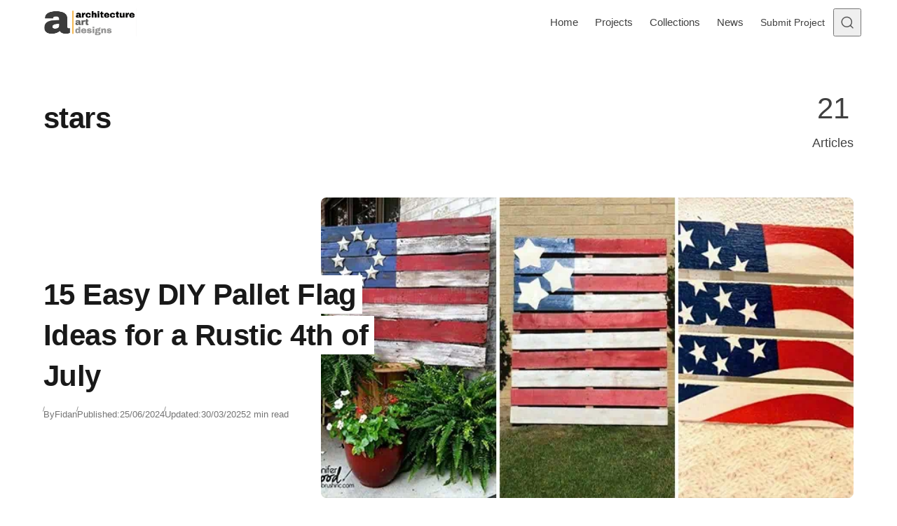

--- FILE ---
content_type: text/html; charset=UTF-8
request_url: https://www.architectureartdesigns.com/tag/stars/
body_size: 20236
content:
<!DOCTYPE html>
<html lang="en-US" class="no-js" data-color-scheme="light" data-accent-color-scheme="dark" data-accent-color-contrast="true">
<head><meta charset="UTF-8"><script>if(navigator.userAgent.match(/MSIE|Internet Explorer/i)||navigator.userAgent.match(/Trident\/7\..*?rv:11/i)){var href=document.location.href;if(!href.match(/[?&]nowprocket/)){if(href.indexOf("?")==-1){if(href.indexOf("#")==-1){document.location.href=href+"?nowprocket=1"}else{document.location.href=href.replace("#","?nowprocket=1#")}}else{if(href.indexOf("#")==-1){document.location.href=href+"&nowprocket=1"}else{document.location.href=href.replace("#","&nowprocket=1#")}}}}</script><script>(()=>{class RocketLazyLoadScripts{constructor(){this.v="2.0.4",this.userEvents=["keydown","keyup","mousedown","mouseup","mousemove","mouseover","mouseout","touchmove","touchstart","touchend","touchcancel","wheel","click","dblclick","input"],this.attributeEvents=["onblur","onclick","oncontextmenu","ondblclick","onfocus","onmousedown","onmouseenter","onmouseleave","onmousemove","onmouseout","onmouseover","onmouseup","onmousewheel","onscroll","onsubmit"]}async t(){this.i(),this.o(),/iP(ad|hone)/.test(navigator.userAgent)&&this.h(),this.u(),this.l(this),this.m(),this.k(this),this.p(this),this._(),await Promise.all([this.R(),this.L()]),this.lastBreath=Date.now(),this.S(this),this.P(),this.D(),this.O(),this.M(),await this.C(this.delayedScripts.normal),await this.C(this.delayedScripts.defer),await this.C(this.delayedScripts.async),await this.T(),await this.F(),await this.j(),await this.A(),window.dispatchEvent(new Event("rocket-allScriptsLoaded")),this.everythingLoaded=!0,this.lastTouchEnd&&await new Promise(t=>setTimeout(t,500-Date.now()+this.lastTouchEnd)),this.I(),this.H(),this.U(),this.W()}i(){this.CSPIssue=sessionStorage.getItem("rocketCSPIssue"),document.addEventListener("securitypolicyviolation",t=>{this.CSPIssue||"script-src-elem"!==t.violatedDirective||"data"!==t.blockedURI||(this.CSPIssue=!0,sessionStorage.setItem("rocketCSPIssue",!0))},{isRocket:!0})}o(){window.addEventListener("pageshow",t=>{this.persisted=t.persisted,this.realWindowLoadedFired=!0},{isRocket:!0}),window.addEventListener("pagehide",()=>{this.onFirstUserAction=null},{isRocket:!0})}h(){let t;function e(e){t=e}window.addEventListener("touchstart",e,{isRocket:!0}),window.addEventListener("touchend",function i(o){o.changedTouches[0]&&t.changedTouches[0]&&Math.abs(o.changedTouches[0].pageX-t.changedTouches[0].pageX)<10&&Math.abs(o.changedTouches[0].pageY-t.changedTouches[0].pageY)<10&&o.timeStamp-t.timeStamp<200&&(window.removeEventListener("touchstart",e,{isRocket:!0}),window.removeEventListener("touchend",i,{isRocket:!0}),"INPUT"===o.target.tagName&&"text"===o.target.type||(o.target.dispatchEvent(new TouchEvent("touchend",{target:o.target,bubbles:!0})),o.target.dispatchEvent(new MouseEvent("mouseover",{target:o.target,bubbles:!0})),o.target.dispatchEvent(new PointerEvent("click",{target:o.target,bubbles:!0,cancelable:!0,detail:1,clientX:o.changedTouches[0].clientX,clientY:o.changedTouches[0].clientY})),event.preventDefault()))},{isRocket:!0})}q(t){this.userActionTriggered||("mousemove"!==t.type||this.firstMousemoveIgnored?"keyup"===t.type||"mouseover"===t.type||"mouseout"===t.type||(this.userActionTriggered=!0,this.onFirstUserAction&&this.onFirstUserAction()):this.firstMousemoveIgnored=!0),"click"===t.type&&t.preventDefault(),t.stopPropagation(),t.stopImmediatePropagation(),"touchstart"===this.lastEvent&&"touchend"===t.type&&(this.lastTouchEnd=Date.now()),"click"===t.type&&(this.lastTouchEnd=0),this.lastEvent=t.type,t.composedPath&&t.composedPath()[0].getRootNode()instanceof ShadowRoot&&(t.rocketTarget=t.composedPath()[0]),this.savedUserEvents.push(t)}u(){this.savedUserEvents=[],this.userEventHandler=this.q.bind(this),this.userEvents.forEach(t=>window.addEventListener(t,this.userEventHandler,{passive:!1,isRocket:!0})),document.addEventListener("visibilitychange",this.userEventHandler,{isRocket:!0})}U(){this.userEvents.forEach(t=>window.removeEventListener(t,this.userEventHandler,{passive:!1,isRocket:!0})),document.removeEventListener("visibilitychange",this.userEventHandler,{isRocket:!0}),this.savedUserEvents.forEach(t=>{(t.rocketTarget||t.target).dispatchEvent(new window[t.constructor.name](t.type,t))})}m(){const t="return false",e=Array.from(this.attributeEvents,t=>"data-rocket-"+t),i="["+this.attributeEvents.join("],[")+"]",o="[data-rocket-"+this.attributeEvents.join("],[data-rocket-")+"]",s=(e,i,o)=>{o&&o!==t&&(e.setAttribute("data-rocket-"+i,o),e["rocket"+i]=new Function("event",o),e.setAttribute(i,t))};new MutationObserver(t=>{for(const n of t)"attributes"===n.type&&(n.attributeName.startsWith("data-rocket-")||this.everythingLoaded?n.attributeName.startsWith("data-rocket-")&&this.everythingLoaded&&this.N(n.target,n.attributeName.substring(12)):s(n.target,n.attributeName,n.target.getAttribute(n.attributeName))),"childList"===n.type&&n.addedNodes.forEach(t=>{if(t.nodeType===Node.ELEMENT_NODE)if(this.everythingLoaded)for(const i of[t,...t.querySelectorAll(o)])for(const t of i.getAttributeNames())e.includes(t)&&this.N(i,t.substring(12));else for(const e of[t,...t.querySelectorAll(i)])for(const t of e.getAttributeNames())this.attributeEvents.includes(t)&&s(e,t,e.getAttribute(t))})}).observe(document,{subtree:!0,childList:!0,attributeFilter:[...this.attributeEvents,...e]})}I(){this.attributeEvents.forEach(t=>{document.querySelectorAll("[data-rocket-"+t+"]").forEach(e=>{this.N(e,t)})})}N(t,e){const i=t.getAttribute("data-rocket-"+e);i&&(t.setAttribute(e,i),t.removeAttribute("data-rocket-"+e))}k(t){Object.defineProperty(HTMLElement.prototype,"onclick",{get(){return this.rocketonclick||null},set(e){this.rocketonclick=e,this.setAttribute(t.everythingLoaded?"onclick":"data-rocket-onclick","this.rocketonclick(event)")}})}S(t){function e(e,i){let o=e[i];e[i]=null,Object.defineProperty(e,i,{get:()=>o,set(s){t.everythingLoaded?o=s:e["rocket"+i]=o=s}})}e(document,"onreadystatechange"),e(window,"onload"),e(window,"onpageshow");try{Object.defineProperty(document,"readyState",{get:()=>t.rocketReadyState,set(e){t.rocketReadyState=e},configurable:!0}),document.readyState="loading"}catch(t){console.log("WPRocket DJE readyState conflict, bypassing")}}l(t){this.originalAddEventListener=EventTarget.prototype.addEventListener,this.originalRemoveEventListener=EventTarget.prototype.removeEventListener,this.savedEventListeners=[],EventTarget.prototype.addEventListener=function(e,i,o){o&&o.isRocket||!t.B(e,this)&&!t.userEvents.includes(e)||t.B(e,this)&&!t.userActionTriggered||e.startsWith("rocket-")||t.everythingLoaded?t.originalAddEventListener.call(this,e,i,o):(t.savedEventListeners.push({target:this,remove:!1,type:e,func:i,options:o}),"mouseenter"!==e&&"mouseleave"!==e||t.originalAddEventListener.call(this,e,t.savedUserEvents.push,o))},EventTarget.prototype.removeEventListener=function(e,i,o){o&&o.isRocket||!t.B(e,this)&&!t.userEvents.includes(e)||t.B(e,this)&&!t.userActionTriggered||e.startsWith("rocket-")||t.everythingLoaded?t.originalRemoveEventListener.call(this,e,i,o):t.savedEventListeners.push({target:this,remove:!0,type:e,func:i,options:o})}}J(t,e){this.savedEventListeners=this.savedEventListeners.filter(i=>{let o=i.type,s=i.target||window;return e!==o||t!==s||(this.B(o,s)&&(i.type="rocket-"+o),this.$(i),!1)})}H(){EventTarget.prototype.addEventListener=this.originalAddEventListener,EventTarget.prototype.removeEventListener=this.originalRemoveEventListener,this.savedEventListeners.forEach(t=>this.$(t))}$(t){t.remove?this.originalRemoveEventListener.call(t.target,t.type,t.func,t.options):this.originalAddEventListener.call(t.target,t.type,t.func,t.options)}p(t){let e;function i(e){return t.everythingLoaded?e:e.split(" ").map(t=>"load"===t||t.startsWith("load.")?"rocket-jquery-load":t).join(" ")}function o(o){function s(e){const s=o.fn[e];o.fn[e]=o.fn.init.prototype[e]=function(){return this[0]===window&&t.userActionTriggered&&("string"==typeof arguments[0]||arguments[0]instanceof String?arguments[0]=i(arguments[0]):"object"==typeof arguments[0]&&Object.keys(arguments[0]).forEach(t=>{const e=arguments[0][t];delete arguments[0][t],arguments[0][i(t)]=e})),s.apply(this,arguments),this}}if(o&&o.fn&&!t.allJQueries.includes(o)){const e={DOMContentLoaded:[],"rocket-DOMContentLoaded":[]};for(const t in e)document.addEventListener(t,()=>{e[t].forEach(t=>t())},{isRocket:!0});o.fn.ready=o.fn.init.prototype.ready=function(i){function s(){parseInt(o.fn.jquery)>2?setTimeout(()=>i.bind(document)(o)):i.bind(document)(o)}return"function"==typeof i&&(t.realDomReadyFired?!t.userActionTriggered||t.fauxDomReadyFired?s():e["rocket-DOMContentLoaded"].push(s):e.DOMContentLoaded.push(s)),o([])},s("on"),s("one"),s("off"),t.allJQueries.push(o)}e=o}t.allJQueries=[],o(window.jQuery),Object.defineProperty(window,"jQuery",{get:()=>e,set(t){o(t)}})}P(){const t=new Map;document.write=document.writeln=function(e){const i=document.currentScript,o=document.createRange(),s=i.parentElement;let n=t.get(i);void 0===n&&(n=i.nextSibling,t.set(i,n));const c=document.createDocumentFragment();o.setStart(c,0),c.appendChild(o.createContextualFragment(e)),s.insertBefore(c,n)}}async R(){return new Promise(t=>{this.userActionTriggered?t():this.onFirstUserAction=t})}async L(){return new Promise(t=>{document.addEventListener("DOMContentLoaded",()=>{this.realDomReadyFired=!0,t()},{isRocket:!0})})}async j(){return this.realWindowLoadedFired?Promise.resolve():new Promise(t=>{window.addEventListener("load",t,{isRocket:!0})})}M(){this.pendingScripts=[];this.scriptsMutationObserver=new MutationObserver(t=>{for(const e of t)e.addedNodes.forEach(t=>{"SCRIPT"!==t.tagName||t.noModule||t.isWPRocket||this.pendingScripts.push({script:t,promise:new Promise(e=>{const i=()=>{const i=this.pendingScripts.findIndex(e=>e.script===t);i>=0&&this.pendingScripts.splice(i,1),e()};t.addEventListener("load",i,{isRocket:!0}),t.addEventListener("error",i,{isRocket:!0}),setTimeout(i,1e3)})})})}),this.scriptsMutationObserver.observe(document,{childList:!0,subtree:!0})}async F(){await this.X(),this.pendingScripts.length?(await this.pendingScripts[0].promise,await this.F()):this.scriptsMutationObserver.disconnect()}D(){this.delayedScripts={normal:[],async:[],defer:[]},document.querySelectorAll("script[type$=rocketlazyloadscript]").forEach(t=>{t.hasAttribute("data-rocket-src")?t.hasAttribute("async")&&!1!==t.async?this.delayedScripts.async.push(t):t.hasAttribute("defer")&&!1!==t.defer||"module"===t.getAttribute("data-rocket-type")?this.delayedScripts.defer.push(t):this.delayedScripts.normal.push(t):this.delayedScripts.normal.push(t)})}async _(){await this.L();let t=[];document.querySelectorAll("script[type$=rocketlazyloadscript][data-rocket-src]").forEach(e=>{let i=e.getAttribute("data-rocket-src");if(i&&!i.startsWith("data:")){i.startsWith("//")&&(i=location.protocol+i);try{const o=new URL(i).origin;o!==location.origin&&t.push({src:o,crossOrigin:e.crossOrigin||"module"===e.getAttribute("data-rocket-type")})}catch(t){}}}),t=[...new Map(t.map(t=>[JSON.stringify(t),t])).values()],this.Y(t,"preconnect")}async G(t){if(await this.K(),!0!==t.noModule||!("noModule"in HTMLScriptElement.prototype))return new Promise(e=>{let i;function o(){(i||t).setAttribute("data-rocket-status","executed"),e()}try{if(navigator.userAgent.includes("Firefox/")||""===navigator.vendor||this.CSPIssue)i=document.createElement("script"),[...t.attributes].forEach(t=>{let e=t.nodeName;"type"!==e&&("data-rocket-type"===e&&(e="type"),"data-rocket-src"===e&&(e="src"),i.setAttribute(e,t.nodeValue))}),t.text&&(i.text=t.text),t.nonce&&(i.nonce=t.nonce),i.hasAttribute("src")?(i.addEventListener("load",o,{isRocket:!0}),i.addEventListener("error",()=>{i.setAttribute("data-rocket-status","failed-network"),e()},{isRocket:!0}),setTimeout(()=>{i.isConnected||e()},1)):(i.text=t.text,o()),i.isWPRocket=!0,t.parentNode.replaceChild(i,t);else{const i=t.getAttribute("data-rocket-type"),s=t.getAttribute("data-rocket-src");i?(t.type=i,t.removeAttribute("data-rocket-type")):t.removeAttribute("type"),t.addEventListener("load",o,{isRocket:!0}),t.addEventListener("error",i=>{this.CSPIssue&&i.target.src.startsWith("data:")?(console.log("WPRocket: CSP fallback activated"),t.removeAttribute("src"),this.G(t).then(e)):(t.setAttribute("data-rocket-status","failed-network"),e())},{isRocket:!0}),s?(t.fetchPriority="high",t.removeAttribute("data-rocket-src"),t.src=s):t.src="data:text/javascript;base64,"+window.btoa(unescape(encodeURIComponent(t.text)))}}catch(i){t.setAttribute("data-rocket-status","failed-transform"),e()}});t.setAttribute("data-rocket-status","skipped")}async C(t){const e=t.shift();return e?(e.isConnected&&await this.G(e),this.C(t)):Promise.resolve()}O(){this.Y([...this.delayedScripts.normal,...this.delayedScripts.defer,...this.delayedScripts.async],"preload")}Y(t,e){this.trash=this.trash||[];let i=!0;var o=document.createDocumentFragment();t.forEach(t=>{const s=t.getAttribute&&t.getAttribute("data-rocket-src")||t.src;if(s&&!s.startsWith("data:")){const n=document.createElement("link");n.href=s,n.rel=e,"preconnect"!==e&&(n.as="script",n.fetchPriority=i?"high":"low"),t.getAttribute&&"module"===t.getAttribute("data-rocket-type")&&(n.crossOrigin=!0),t.crossOrigin&&(n.crossOrigin=t.crossOrigin),t.integrity&&(n.integrity=t.integrity),t.nonce&&(n.nonce=t.nonce),o.appendChild(n),this.trash.push(n),i=!1}}),document.head.appendChild(o)}W(){this.trash.forEach(t=>t.remove())}async T(){try{document.readyState="interactive"}catch(t){}this.fauxDomReadyFired=!0;try{await this.K(),this.J(document,"readystatechange"),document.dispatchEvent(new Event("rocket-readystatechange")),await this.K(),document.rocketonreadystatechange&&document.rocketonreadystatechange(),await this.K(),this.J(document,"DOMContentLoaded"),document.dispatchEvent(new Event("rocket-DOMContentLoaded")),await this.K(),this.J(window,"DOMContentLoaded"),window.dispatchEvent(new Event("rocket-DOMContentLoaded"))}catch(t){console.error(t)}}async A(){try{document.readyState="complete"}catch(t){}try{await this.K(),this.J(document,"readystatechange"),document.dispatchEvent(new Event("rocket-readystatechange")),await this.K(),document.rocketonreadystatechange&&document.rocketonreadystatechange(),await this.K(),this.J(window,"load"),window.dispatchEvent(new Event("rocket-load")),await this.K(),window.rocketonload&&window.rocketonload(),await this.K(),this.allJQueries.forEach(t=>t(window).trigger("rocket-jquery-load")),await this.K(),this.J(window,"pageshow");const t=new Event("rocket-pageshow");t.persisted=this.persisted,window.dispatchEvent(t),await this.K(),window.rocketonpageshow&&window.rocketonpageshow({persisted:this.persisted})}catch(t){console.error(t)}}async K(){Date.now()-this.lastBreath>45&&(await this.X(),this.lastBreath=Date.now())}async X(){return document.hidden?new Promise(t=>setTimeout(t)):new Promise(t=>requestAnimationFrame(t))}B(t,e){return e===document&&"readystatechange"===t||(e===document&&"DOMContentLoaded"===t||(e===window&&"DOMContentLoaded"===t||(e===window&&"load"===t||e===window&&"pageshow"===t)))}static run(){(new RocketLazyLoadScripts).t()}}RocketLazyLoadScripts.run()})();</script>
	
	<meta name="viewport" content="width=device-width, initial-scale=1.0">
	<meta name="google-site-verification" content="S0YWallg8rP2U3UXgYIPAbuS-veLufYh9as5NWJt9TU" />
	<meta name="msvalidate.01" content="4D2FB230184A558E7ABACD2169924D94" />
	<meta name="p:domain_verify" content="9c9c9ea52b41946c75248e350b7d8725"/>
   <meta property="fb:pages" content="467911409916624" />
   <meta name="rankz-verification" content="ssaEha8fwcE6RIJZ">
   <meta name="publication-media-verification"content="715973c8ca9a45579d05e58fd22a26b1">
   <script type="rocketlazyloadscript" async data-rocket-src="https://pagead2.googlesyndication.com/pagead/js/adsbygoogle.js?client=ca-pub-4097024434102676" crossorigin="anonymous"></script>
	  <!-- AAD: preconnects (cheap wins for DNS/TLS) -->
  <link rel="preconnect" href="https://static.cloudflareinsights.com" crossorigin>
  <link rel="preconnect" href="https://cdn.shortpixel.ai" crossorigin>
<script type="rocketlazyloadscript" class="asona-check-js">document.documentElement.classList.replace("no-js", "js");</script>
<meta name='robots' content='noindex, follow' />
  <link rel="alternate" type="application/rss+xml" title="Architecture Art Designs Feed" href="https://feeds.feedburner.com/architectureartdesigns/" />

	
<script type="rocketlazyloadscript" class="asona-prefers-color-scheme">if (window.localStorage.getItem(`asona-pcs-${window.location.hostname}`) && !document.documentElement.hasAttribute("data-prefers-color-scheme")) { document.documentElement.setAttribute("data-prefers-color-scheme", window.localStorage.getItem(`asona-pcs-${window.location.hostname}`)); }</script>

	<!-- This site is optimized with the Yoast SEO Premium plugin v26.0 (Yoast SEO v26.5) - https://yoast.com/wordpress/plugins/seo/ -->
	<title>stars Archives - Architecture Art Designs</title>
	<meta property="og:locale" content="en_US" />
	<meta property="og:type" content="article" />
	<meta property="og:title" content="stars Archives" />
	<meta property="og:url" content="https://www.architectureartdesigns.com/tag/stars/" />
	<meta property="og:site_name" content="Architecture Art Designs" />
	<meta property="og:image" content="https://www.architectureartdesigns.com/wp-content/uploads/2025/05/462703271_27120130387601364_1621398971871504670_n.jpg" />
	<meta property="og:image:width" content="851" />
	<meta property="og:image:height" content="315" />
	<meta property="og:image:type" content="image/jpeg" />
	<meta name="twitter:card" content="summary_large_image" />
	<meta name="twitter:site" content="@archiartdesigns" />
	<script type="application/ld+json" class="yoast-schema-graph">{"@context":"https://schema.org","@graph":[{"@type":"CollectionPage","@id":"https://www.architectureartdesigns.com/tag/stars/","url":"https://www.architectureartdesigns.com/tag/stars/","name":"stars Archives - Architecture Art Designs","isPartOf":{"@id":"https://www.architectureartdesigns.com/#website"},"primaryImageOfPage":{"@id":"https://www.architectureartdesigns.com/tag/stars/#primaryimage"},"image":{"@id":"https://www.architectureartdesigns.com/tag/stars/#primaryimage"},"thumbnailUrl":"https://www.architectureartdesigns.com/wp-content/uploads/2024/06/15-Easy-DIY-Pallet-Flag-Ideas-for-a-Rustic-4th-of-July-0.jpg","breadcrumb":{"@id":"https://www.architectureartdesigns.com/tag/stars/#breadcrumb"},"inLanguage":"en-US"},{"@type":"ImageObject","inLanguage":"en-US","@id":"https://www.architectureartdesigns.com/tag/stars/#primaryimage","url":"https://www.architectureartdesigns.com/wp-content/uploads/2024/06/15-Easy-DIY-Pallet-Flag-Ideas-for-a-Rustic-4th-of-July-0.jpg","contentUrl":"https://www.architectureartdesigns.com/wp-content/uploads/2024/06/15-Easy-DIY-Pallet-Flag-Ideas-for-a-Rustic-4th-of-July-0.jpg","width":620,"height":350},{"@type":"BreadcrumbList","@id":"https://www.architectureartdesigns.com/tag/stars/#breadcrumb","itemListElement":[{"@type":"ListItem","position":1,"name":"Home","item":"https://www.architectureartdesigns.com/"},{"@type":"ListItem","position":2,"name":"stars"}]},{"@type":"WebSite","@id":"https://www.architectureartdesigns.com/#website","url":"https://www.architectureartdesigns.com/","name":"Architecture Art Designs","description":"Explore Architecture. Discover Design. Be Inspired.","publisher":{"@id":"https://www.architectureartdesigns.com/#organization"},"alternateName":"AAD","potentialAction":[{"@type":"SearchAction","target":{"@type":"EntryPoint","urlTemplate":"https://www.architectureartdesigns.com/?s={search_term_string}"},"query-input":{"@type":"PropertyValueSpecification","valueRequired":true,"valueName":"search_term_string"}}],"inLanguage":"en-US"},{"@type":"Organization","@id":"https://www.architectureartdesigns.com/#organization","name":"Architecture Art Designs","alternateName":"AAD","url":"https://www.architectureartdesigns.com/","logo":{"@type":"ImageObject","inLanguage":"en-US","@id":"https://www.architectureartdesigns.com/#/schema/logo/image/","url":"https://www.architectureartdesigns.com/wp-content/uploads/2025/06/logo.jpg","contentUrl":"https://www.architectureartdesigns.com/wp-content/uploads/2025/06/logo.jpg","width":300,"height":300,"caption":"Architecture Art Designs"},"image":{"@id":"https://www.architectureartdesigns.com/#/schema/logo/image/"},"sameAs":["https://www.facebook.com/ArchitectureArtDesigns","https://x.com/archiartdesigns","https://www.pinterest.com/archiartdesigns/","https://www.instagram.com/architectureartdesigns/","https://www.crunchbase.com/organization/architecture-art-designs","https://www.wikidata.org/wiki/Q136756873"],"description":"ArchitectureArtDesigns.com is a global platform showcasing innovative architecture, design trends, and creative interiors from studios around the world.","email":"contact@architectureartdesigns.com","legalName":"Architecture Art Designs","foundingDate":"2012-12-12","numberOfEmployees":{"@type":"QuantitativeValue","minValue":"1","maxValue":"10"}}]}</script>
	<!-- / Yoast SEO Premium plugin. -->


<link rel="alternate" type="application/rss+xml" title="Architecture Art Designs &raquo; Feed" href="https://www.architectureartdesigns.com/feed/" />

<style id='wp-img-auto-sizes-contain-inline-css'>
img:is([sizes=auto i],[sizes^="auto," i]){contain-intrinsic-size:3000px 1500px}
/*# sourceURL=wp-img-auto-sizes-contain-inline-css */
</style>
<style id='wp-emoji-styles-inline-css'>

	img.wp-smiley, img.emoji {
		display: inline !important;
		border: none !important;
		box-shadow: none !important;
		height: 1em !important;
		width: 1em !important;
		margin: 0 0.07em !important;
		vertical-align: -0.1em !important;
		background: none !important;
		padding: 0 !important;
	}
/*# sourceURL=wp-emoji-styles-inline-css */
</style>
<link rel='stylesheet' id='asona-parent-css' href='https://www.architectureartdesigns.com/wp-content/themes/asona/build/main.css?ver=2.0.1' media='all' />
<style id='asona-parent-inline-css'>

:root {
	--asona--color--background: #ffffff;
	--asona--color--accent: #f5b74e;
	--asona--dark-mode--color--background: #18171c;
	--asona--dark-mode--color--accent: #f5b74e;
}

	

	

	

	


:root {
	--asona--font-family--base: Rubik, sans-serif;
	--asona--font-weight--base: 400;
	--asona--font-weight--base-bold: 700;
	--asona--font-family--elements: Rubik, sans-serif;
	--asona--font-weight--elements: 400;
	--asona--font-weight--elements-bold: 700;
	--asona--font-family--headings: Rubik, sans-serif;
	--asona--font-weight--headings: 500;
	--asona--font-weight--headings-small: 600;
	--asona--letter-spacing--headings: -0.0125em;
}
/*# sourceURL=asona-parent-inline-css */
</style>
<link rel='stylesheet' id='asona-style-css' href='https://www.architectureartdesigns.com/wp-content/themes/asona-child/style.css?ver=1.0' media='all' />
<script type="rocketlazyloadscript" data-rocket-src="https://www.architectureartdesigns.com/wp-includes/js/jquery/jquery.min.js?ver=3.7.1" id="jquery-core-js" data-rocket-defer defer></script>
<script type="rocketlazyloadscript" data-rocket-src="https://www.architectureartdesigns.com/wp-includes/js/jquery/jquery-migrate.min.js?ver=3.4.1" id="jquery-migrate-js" data-rocket-defer defer></script>
<script type="rocketlazyloadscript" data-rocket-src="https://www.architectureartdesigns.com/wp-content/plugins/sticky-menu-or-anything-on-scroll/assets/js/jq-sticky-anything.min.js?ver=2.1.1" id="stickyAnythingLib-js" data-rocket-defer defer></script>
<link rel="https://api.w.org/" href="https://www.architectureartdesigns.com/wp-json/" /><link rel="alternate" title="JSON" type="application/json" href="https://www.architectureartdesigns.com/wp-json/wp/v2/tags/3751" />            
            <link rel="icon" href="https://cdn.shortpixel.ai/spai/q_lossy+ret_img+to_webp/www.architectureartdesigns.com/wp-content/uploads/2024/11/logo-removebg-preview.png" data-spai-egr="1" sizes="32x32" />
<link rel="icon" href="https://cdn.shortpixel.ai/spai/q_lossy+ret_img+to_webp/www.architectureartdesigns.com/wp-content/uploads/2024/11/logo-removebg-preview.png" data-spai-egr="1" sizes="192x192" />
<link rel="apple-touch-icon" href="https://cdn.shortpixel.ai/spai/q_lossy+ret_img+to_webp/www.architectureartdesigns.com/wp-content/uploads/2024/11/logo-removebg-preview.png" data-spai-egr="1" />
<meta name="msapplication-TileImage" content="https://www.architectureartdesigns.com/wp-content/uploads/2024/11/logo-removebg-preview.png" />
<noscript><style id="rocket-lazyload-nojs-css">.rll-youtube-player, [data-lazy-src]{display:none !important;}</style></noscript>	
	  <!-- Google Analytics -->
<!-- Google tag (gtag.js) -->
<script type="rocketlazyloadscript" async data-rocket-src="https://www.googletagmanager.com/gtag/js?id=G-Z9V2XTNLG1"></script>
<script type="rocketlazyloadscript">
  window.dataLayer = window.dataLayer || [];
  function gtag(){dataLayer.push(arguments);}
  gtag('js', new Date());

  gtag('config', 'G-Z9V2XTNLG1');
</script>
<style id='global-styles-inline-css'>
:root{--wp--preset--aspect-ratio--square: 1;--wp--preset--aspect-ratio--4-3: 4/3;--wp--preset--aspect-ratio--3-4: 3/4;--wp--preset--aspect-ratio--3-2: 3/2;--wp--preset--aspect-ratio--2-3: 2/3;--wp--preset--aspect-ratio--16-9: 16/9;--wp--preset--aspect-ratio--9-16: 9/16;--wp--preset--color--black: #000000;--wp--preset--color--cyan-bluish-gray: #abb8c3;--wp--preset--color--white: #ffffff;--wp--preset--color--pale-pink: #f78da7;--wp--preset--color--vivid-red: #cf2e2e;--wp--preset--color--luminous-vivid-orange: #ff6900;--wp--preset--color--luminous-vivid-amber: #fcb900;--wp--preset--color--light-green-cyan: #7bdcb5;--wp--preset--color--vivid-green-cyan: #00d084;--wp--preset--color--pale-cyan-blue: #8ed1fc;--wp--preset--color--vivid-cyan-blue: #0693e3;--wp--preset--color--vivid-purple: #9b51e0;--wp--preset--color--accent: #f5b74e;--wp--preset--gradient--vivid-cyan-blue-to-vivid-purple: linear-gradient(135deg,rgb(6,147,227) 0%,rgb(155,81,224) 100%);--wp--preset--gradient--light-green-cyan-to-vivid-green-cyan: linear-gradient(135deg,rgb(122,220,180) 0%,rgb(0,208,130) 100%);--wp--preset--gradient--luminous-vivid-amber-to-luminous-vivid-orange: linear-gradient(135deg,rgb(252,185,0) 0%,rgb(255,105,0) 100%);--wp--preset--gradient--luminous-vivid-orange-to-vivid-red: linear-gradient(135deg,rgb(255,105,0) 0%,rgb(207,46,46) 100%);--wp--preset--gradient--very-light-gray-to-cyan-bluish-gray: linear-gradient(135deg,rgb(238,238,238) 0%,rgb(169,184,195) 100%);--wp--preset--gradient--cool-to-warm-spectrum: linear-gradient(135deg,rgb(74,234,220) 0%,rgb(151,120,209) 20%,rgb(207,42,186) 40%,rgb(238,44,130) 60%,rgb(251,105,98) 80%,rgb(254,248,76) 100%);--wp--preset--gradient--blush-light-purple: linear-gradient(135deg,rgb(255,206,236) 0%,rgb(152,150,240) 100%);--wp--preset--gradient--blush-bordeaux: linear-gradient(135deg,rgb(254,205,165) 0%,rgb(254,45,45) 50%,rgb(107,0,62) 100%);--wp--preset--gradient--luminous-dusk: linear-gradient(135deg,rgb(255,203,112) 0%,rgb(199,81,192) 50%,rgb(65,88,208) 100%);--wp--preset--gradient--pale-ocean: linear-gradient(135deg,rgb(255,245,203) 0%,rgb(182,227,212) 50%,rgb(51,167,181) 100%);--wp--preset--gradient--electric-grass: linear-gradient(135deg,rgb(202,248,128) 0%,rgb(113,206,126) 100%);--wp--preset--gradient--midnight: linear-gradient(135deg,rgb(2,3,129) 0%,rgb(40,116,252) 100%);--wp--preset--font-size--small: var(--asona--font-size--base-small);--wp--preset--font-size--medium: var(--asona--font-size--h5);--wp--preset--font-size--large: var(--asona--font-size--h3);--wp--preset--font-size--x-large: var(--asona--font-size--h2);--wp--preset--spacing--20: 0.44rem;--wp--preset--spacing--30: 0.67rem;--wp--preset--spacing--40: 1rem;--wp--preset--spacing--50: 1.5rem;--wp--preset--spacing--60: 2.25rem;--wp--preset--spacing--70: 3.38rem;--wp--preset--spacing--80: 5.06rem;--wp--preset--shadow--natural: 6px 6px 9px rgba(0, 0, 0, 0.2);--wp--preset--shadow--deep: 12px 12px 50px rgba(0, 0, 0, 0.4);--wp--preset--shadow--sharp: 6px 6px 0px rgba(0, 0, 0, 0.2);--wp--preset--shadow--outlined: 6px 6px 0px -3px rgb(255, 255, 255), 6px 6px rgb(0, 0, 0);--wp--preset--shadow--crisp: 6px 6px 0px rgb(0, 0, 0);}:where(.is-layout-flex){gap: 0.5em;}:where(.is-layout-grid){gap: 0.5em;}body .is-layout-flex{display: flex;}.is-layout-flex{flex-wrap: wrap;align-items: center;}.is-layout-flex > :is(*, div){margin: 0;}body .is-layout-grid{display: grid;}.is-layout-grid > :is(*, div){margin: 0;}:where(.wp-block-columns.is-layout-flex){gap: 2em;}:where(.wp-block-columns.is-layout-grid){gap: 2em;}:where(.wp-block-post-template.is-layout-flex){gap: 1.25em;}:where(.wp-block-post-template.is-layout-grid){gap: 1.25em;}.has-black-color{color: var(--wp--preset--color--black) !important;}.has-cyan-bluish-gray-color{color: var(--wp--preset--color--cyan-bluish-gray) !important;}.has-white-color{color: var(--wp--preset--color--white) !important;}.has-pale-pink-color{color: var(--wp--preset--color--pale-pink) !important;}.has-vivid-red-color{color: var(--wp--preset--color--vivid-red) !important;}.has-luminous-vivid-orange-color{color: var(--wp--preset--color--luminous-vivid-orange) !important;}.has-luminous-vivid-amber-color{color: var(--wp--preset--color--luminous-vivid-amber) !important;}.has-light-green-cyan-color{color: var(--wp--preset--color--light-green-cyan) !important;}.has-vivid-green-cyan-color{color: var(--wp--preset--color--vivid-green-cyan) !important;}.has-pale-cyan-blue-color{color: var(--wp--preset--color--pale-cyan-blue) !important;}.has-vivid-cyan-blue-color{color: var(--wp--preset--color--vivid-cyan-blue) !important;}.has-vivid-purple-color{color: var(--wp--preset--color--vivid-purple) !important;}.has-black-background-color{background-color: var(--wp--preset--color--black) !important;}.has-cyan-bluish-gray-background-color{background-color: var(--wp--preset--color--cyan-bluish-gray) !important;}.has-white-background-color{background-color: var(--wp--preset--color--white) !important;}.has-pale-pink-background-color{background-color: var(--wp--preset--color--pale-pink) !important;}.has-vivid-red-background-color{background-color: var(--wp--preset--color--vivid-red) !important;}.has-luminous-vivid-orange-background-color{background-color: var(--wp--preset--color--luminous-vivid-orange) !important;}.has-luminous-vivid-amber-background-color{background-color: var(--wp--preset--color--luminous-vivid-amber) !important;}.has-light-green-cyan-background-color{background-color: var(--wp--preset--color--light-green-cyan) !important;}.has-vivid-green-cyan-background-color{background-color: var(--wp--preset--color--vivid-green-cyan) !important;}.has-pale-cyan-blue-background-color{background-color: var(--wp--preset--color--pale-cyan-blue) !important;}.has-vivid-cyan-blue-background-color{background-color: var(--wp--preset--color--vivid-cyan-blue) !important;}.has-vivid-purple-background-color{background-color: var(--wp--preset--color--vivid-purple) !important;}.has-black-border-color{border-color: var(--wp--preset--color--black) !important;}.has-cyan-bluish-gray-border-color{border-color: var(--wp--preset--color--cyan-bluish-gray) !important;}.has-white-border-color{border-color: var(--wp--preset--color--white) !important;}.has-pale-pink-border-color{border-color: var(--wp--preset--color--pale-pink) !important;}.has-vivid-red-border-color{border-color: var(--wp--preset--color--vivid-red) !important;}.has-luminous-vivid-orange-border-color{border-color: var(--wp--preset--color--luminous-vivid-orange) !important;}.has-luminous-vivid-amber-border-color{border-color: var(--wp--preset--color--luminous-vivid-amber) !important;}.has-light-green-cyan-border-color{border-color: var(--wp--preset--color--light-green-cyan) !important;}.has-vivid-green-cyan-border-color{border-color: var(--wp--preset--color--vivid-green-cyan) !important;}.has-pale-cyan-blue-border-color{border-color: var(--wp--preset--color--pale-cyan-blue) !important;}.has-vivid-cyan-blue-border-color{border-color: var(--wp--preset--color--vivid-cyan-blue) !important;}.has-vivid-purple-border-color{border-color: var(--wp--preset--color--vivid-purple) !important;}.has-vivid-cyan-blue-to-vivid-purple-gradient-background{background: var(--wp--preset--gradient--vivid-cyan-blue-to-vivid-purple) !important;}.has-light-green-cyan-to-vivid-green-cyan-gradient-background{background: var(--wp--preset--gradient--light-green-cyan-to-vivid-green-cyan) !important;}.has-luminous-vivid-amber-to-luminous-vivid-orange-gradient-background{background: var(--wp--preset--gradient--luminous-vivid-amber-to-luminous-vivid-orange) !important;}.has-luminous-vivid-orange-to-vivid-red-gradient-background{background: var(--wp--preset--gradient--luminous-vivid-orange-to-vivid-red) !important;}.has-very-light-gray-to-cyan-bluish-gray-gradient-background{background: var(--wp--preset--gradient--very-light-gray-to-cyan-bluish-gray) !important;}.has-cool-to-warm-spectrum-gradient-background{background: var(--wp--preset--gradient--cool-to-warm-spectrum) !important;}.has-blush-light-purple-gradient-background{background: var(--wp--preset--gradient--blush-light-purple) !important;}.has-blush-bordeaux-gradient-background{background: var(--wp--preset--gradient--blush-bordeaux) !important;}.has-luminous-dusk-gradient-background{background: var(--wp--preset--gradient--luminous-dusk) !important;}.has-pale-ocean-gradient-background{background: var(--wp--preset--gradient--pale-ocean) !important;}.has-electric-grass-gradient-background{background: var(--wp--preset--gradient--electric-grass) !important;}.has-midnight-gradient-background{background: var(--wp--preset--gradient--midnight) !important;}.has-small-font-size{font-size: var(--wp--preset--font-size--small) !important;}.has-medium-font-size{font-size: var(--wp--preset--font-size--medium) !important;}.has-large-font-size{font-size: var(--wp--preset--font-size--large) !important;}.has-x-large-font-size{font-size: var(--wp--preset--font-size--x-large) !important;}
/*# sourceURL=global-styles-inline-css */
</style>
<meta name="generator" content="WP Rocket 3.20.2" data-wpr-features="wpr_delay_js wpr_defer_js wpr_lazyload_iframes wpr_desktop" /><link href="https://cdn.shortpixel.ai" rel="preconnect" crossorigin></head>

<body class="archive tag tag-stars tag-3751 wp-custom-logo wp-embed-responsive wp-theme-asona wp-child-theme-asona-child">


<a class="skip-link visually-hidden-focusable" href="#main">Skip to content</a>

<div data-rocket-location-hash="54257ff4dc2eb7aae68fa23eb5f11e06" id="page" class="site">

	
	
<header data-rocket-location-hash="74011759e95cdd37e9be959145589455" id="site-header" class="site-header">
	<div data-rocket-location-hash="fdab18b04c687d1596441dccbc1e1dfb" class="site-actions">
		<span class="site-actions__backdrop" data-close-site-actions></span>
		<span class="site-actions__bg"></span>
	</div>
	<div data-rocket-location-hash="66095390b155c3d1656ebdaaadac2ce8" class="site-header__container">

		<a href="https://www.architectureartdesigns.com/" rel="home follow" class="site-header__logo" data-wpel-link="internal">
			<img class="site-header__logo-image" data-logo-color-scheme="default" src="https://cdn.shortpixel.ai/spai/q_lossy+ret_img+to_webp/www.architectureartdesigns.com/wp-content/uploads/2025/02/cropped-2c842e2d-7034-415d-88fe-8c35fff1ac4d.png" data-spai-egr="1" alt="Architecture Art Designs">
					</a>

		<div id="site-navigation" class="site-navigation">
			<div class="site-navigation__inner">

				<nav class="nav-primary"><ul class="nav-primary__menu"><li id="menu-item-9" class="menu-item menu-item-type-custom menu-item-object-custom menu-item-home menu-item-9 nav-primary__menu-item"><a href="https://www.architectureartdesigns.com" class="nav-primary__menu-link" data-wpel-link="internal" rel="follow"><span class="nav-primary__menu-title">Home</span></a></li>
<li id="menu-item-14" class="menu-item menu-item-type-taxonomy menu-item-object-category menu-item-14 nav-primary__menu-item"><a href="https://www.architectureartdesigns.com/category/architecture-projects/" class="nav-primary__menu-link" data-wpel-link="internal" rel="follow"><span class="nav-primary__menu-title">Projects</span></a></li>
<li id="menu-item-379817" class="menu-item menu-item-type-taxonomy menu-item-object-category menu-item-379817 nav-primary__menu-item"><a href="https://www.architectureartdesigns.com/category/collections/" class="nav-primary__menu-link" data-wpel-link="internal" rel="follow"><span class="nav-primary__menu-title">Collections</span></a></li>
<li id="menu-item-379815" class="menu-item menu-item-type-taxonomy menu-item-object-category menu-item-379815 nav-primary__menu-item"><a href="https://www.architectureartdesigns.com/category/news/" class="nav-primary__menu-link" data-wpel-link="internal" rel="follow"><span class="nav-primary__menu-title">News</span></a></li>
<li id="menu-item-373577" class="menu-button menu-item menu-item-type-custom menu-item-object-custom menu-item-373577 nav-primary__menu-item"><a href="https://www.architectureartdesigns.com/submit-your-projects/" class="nav-primary__menu-link" data-wpel-link="internal" rel="follow"><span class="nav-primary__menu-title">Submit Project</span></a></li>
</ul></nav>
				
			</div>
		</div>

		<button
			class="site-header__search-trigger"
			data-site-action-trigger="search"
			aria-label="Open Search"
			aria-expanded="false"
			aria-controls="site-search">
			<svg version="1.1" aria-hidden="true" width="19" height="19" viewBox="0 0 19 19" fill="none" xmlns="http://www.w3.org/2000/svg"><path d="M2.04004 8.79391C2.04004 5.18401 5.02763 2.23297 8.74367 2.23297C12.4597 2.23297 15.4473 5.18401 15.4473 8.79391C15.4473 12.4038 12.4597 15.3549 8.74367 15.3549C5.02763 15.3549 2.04004 12.4038 2.04004 8.79391ZM8.74367 0.732971C4.22666 0.732971 0.540039 4.32838 0.540039 8.79391C0.540039 13.2595 4.22666 16.8549 8.74367 16.8549C10.4144 16.8549 11.9716 16.363 13.2706 15.5171C13.6981 15.2387 14.2697 15.2585 14.6339 15.6158L17.4752 18.4027C17.7668 18.6887 18.2338 18.6887 18.5254 18.4027V18.4027C18.8251 18.1087 18.8251 17.626 18.5254 17.332L15.725 14.5853C15.3514 14.2188 15.3296 13.6296 15.6192 13.1936C16.4587 11.9301 16.9473 10.4197 16.9473 8.79391C16.9473 4.32838 13.2607 0.732971 8.74367 0.732971Z" fill="currentColor" /></svg>
			<svg version="1.1" aria-hidden="true" width="24" height="25" viewBox="0 0 24 25" fill="none" xmlns="http://www.w3.org/2000/svg">
    <rect class="hamburger-line-1" y="3" width="24" height="2" rx="0.75" fill="currentColor" />
    <rect class="hamburger-line-2" y="11.5" width="22" height="2" rx="0.75" fill="currentColor" />
    <rect class="hamburger-line-3" y="20" width="12" height="2" rx="0.75" fill="currentColor" />
</svg>
		</button>

		<button
			class="site-header__hamburger"
			data-site-action-trigger="navigation"
			aria-label="Open Menu"
			aria-expanded="false"
			aria-controls="site-navigation">
			<svg version="1.1" aria-hidden="true" width="24" height="25" viewBox="0 0 24 25" fill="none" xmlns="http://www.w3.org/2000/svg">
    <rect class="hamburger-line-1" y="3" width="24" height="2" rx="0.75" fill="currentColor" />
    <rect class="hamburger-line-2" y="11.5" width="22" height="2" rx="0.75" fill="currentColor" />
    <rect class="hamburger-line-3" y="20" width="12" height="2" rx="0.75" fill="currentColor" />
</svg>
		</button>
	</div>
	<div data-rocket-location-hash="6b6f81a4ea06aa6ce527573f513ae31f" id="site-search" class="site-search">
		<div class="site-search__inner">
			<form class="site-search__form" action="https://www.architectureartdesigns.com/">
				<label class="visually-hidden" for="site-search-form">Search for:</label>
				<input type="search" id="site-search-form" name="s" placeholder="Search..." value="">
				<button class="site-search__form-submit" type="submit" aria-label="Search"><svg version="1.1" aria-hidden="true" width="19" height="19" viewBox="0 0 19 19" fill="none" xmlns="http://www.w3.org/2000/svg"><path d="M2.04004 8.79391C2.04004 5.18401 5.02763 2.23297 8.74367 2.23297C12.4597 2.23297 15.4473 5.18401 15.4473 8.79391C15.4473 12.4038 12.4597 15.3549 8.74367 15.3549C5.02763 15.3549 2.04004 12.4038 2.04004 8.79391ZM8.74367 0.732971C4.22666 0.732971 0.540039 4.32838 0.540039 8.79391C0.540039 13.2595 4.22666 16.8549 8.74367 16.8549C10.4144 16.8549 11.9716 16.363 13.2706 15.5171C13.6981 15.2387 14.2697 15.2585 14.6339 15.6158L17.4752 18.4027C17.7668 18.6887 18.2338 18.6887 18.5254 18.4027V18.4027C18.8251 18.1087 18.8251 17.626 18.5254 17.332L15.725 14.5853C15.3514 14.2188 15.3296 13.6296 15.6192 13.1936C16.4587 11.9301 16.9473 10.4197 16.9473 8.79391C16.9473 4.32838 13.2607 0.732971 8.74367 0.732971Z" fill="currentColor" /></svg>
</button>
			</form>
		</div>
	</div>
</header>

	<main data-rocket-location-hash="543fbfed973f96efe52c3028de1f704a" id="main" class="site-main" tabindex="-1">

	
<div data-rocket-location-hash="9aebb075eb17483cd5912784742dc952" class="site-heading" data-layout-grid="custom">
		<div class="site-heading__content">
		<h1 class="site-heading__title">stars</h1>					</div>
	<div class="site-heading__info">
		<span>21</span> Articles	</div>
</div>

<div data-rocket-location-hash="2d359d3fcb2a86f93dc97264a84e3efd" class="site-content section" data-section="middle">
		<div class="posts-highlight section posts-feed" data-layout-grid="columns" data-highlight="modern" style="">
		
<article class="post-card post-311691 post type-post status-publish format-standard has-post-thumbnail hentry category-collections tag-4th-of-july tag-american tag-crafting tag-crafts tag-decor tag-diy tag-flag tag-pallet tag-stars tag-stripes tag-wood" data-layout="highlight" data-has-featured-image="true" data-style="2">

			<a href="https://www.architectureartdesigns.com/15-easy-diy-pallet-flag-ideas-for-a-rustic-4th-of-july/" class="post-card__media" tabindex="-1" data-wpel-link="internal" rel="follow">
			<figure class="post-card__figure">
				<img width="620" height="350" src="[data-uri]" data-spai="1" class="post-card__image wp-post-image" alt="15 Easy DIY Pallet Flag Ideas for a Rustic 4th of July"  onload="this.setAttribute(&quot;data-loaded&quot;, true)" decoding="async" />			</figure>
		</a>
	
	<div class="post-card__content">
				<a href="https://www.architectureartdesigns.com/15-easy-diy-pallet-flag-ideas-for-a-rustic-4th-of-july/" class="post-card__content-link" data-wpel-link="internal" rel="follow">
			<h2 class="post-card__title"><span class="post-card__title-inner">15 Easy DIY Pallet Flag Ideas for a Rustic 4th of July</span></h2>					</a>
		<div class="post-card__footer">
			<div class="post-card__footer-meta post-meta">
				
<span class="post-meta__item post-meta__item--author">
	<span class="post-meta__item-inner">
		By <a href="https://www.architectureartdesigns.com/author/fidan/" class="post-meta__item-link" data-wpel-link="internal" rel="follow">Fidan</a>
	</span>
</span>
				
<span class="post-meta__item post-meta__item--date">
	<span class="post-meta__item-inner">	
			<span class="visually-visible">Published:</span>
		<time datetime="25/06/2024">
			25/06/2024		</time>
	</span>
</span>

<span class="post-meta__item post-meta__item--date">
<span class="post-meta__item-inner">
<span class="visually-visible">Updated:</span>
		<time datetime="30/03/2025">
			30/03/2025		</time>
		</span>
</span>
				
<span class="post-meta__item post-meta__item--reading-time">
	<span class="post-meta__item-inner">
		2 min read	</span>
</span>
			</div>
		</div>
	</div>

</article>

<article class="post-card post-297291 post type-post status-publish format-standard has-post-thumbnail hentry category-collections tag-america tag-american tag-americana tag-banner tag-bunting tag-festive tag-flag tag-garland tag-patriotic tag-stars tag-stripes" data-layout="highlight" data-has-featured-image="true" data-style="2">

			<a href="https://www.architectureartdesigns.com/15-eye-catching-patriotic-american-garland-decorations/" class="post-card__media" tabindex="-1" data-wpel-link="internal" rel="follow">
			<figure class="post-card__figure">
				<img width="620" height="350" src="[data-uri]" data-spai="1" class="post-card__image wp-post-image" alt="15 Eye-Catching Patriotic American Garland Decorations"  onload="this.setAttribute(&quot;data-loaded&quot;, true)" decoding="async" />			</figure>
		</a>
	
	<div class="post-card__content">
				<a href="https://www.architectureartdesigns.com/15-eye-catching-patriotic-american-garland-decorations/" class="post-card__content-link" data-wpel-link="internal" rel="follow">
			<h2 class="post-card__title"><span class="post-card__title-inner">15 Eye-Catching Patriotic American Garland Decorations</span></h2>					</a>
		<div class="post-card__footer">
			<div class="post-card__footer-meta post-meta">
				
<span class="post-meta__item post-meta__item--author">
	<span class="post-meta__item-inner">
		By <a href="https://www.architectureartdesigns.com/author/fidan/" class="post-meta__item-link" data-wpel-link="internal" rel="follow">Fidan</a>
	</span>
</span>
				
<span class="post-meta__item post-meta__item--date">
	<span class="post-meta__item-inner">	
			<span class="visually-visible">Published:</span>
		<time datetime="17/06/2024">
			17/06/2024		</time>
	</span>
</span>

<span class="post-meta__item post-meta__item--date">
<span class="post-meta__item-inner">
<span class="visually-visible">Updated:</span>
		<time datetime="26/03/2025">
			26/03/2025		</time>
		</span>
</span>
				
<span class="post-meta__item post-meta__item--reading-time">
	<span class="post-meta__item-inner">
		2 min read	</span>
</span>
			</div>
		</div>
	</div>

</article>

<article class="post-card post-297254 post type-post status-publish format-standard has-post-thumbnail hentry category-collections tag-4th-of-july tag-american tag-americana tag-banner tag-blue tag-bunting tag-flag tag-garland tag-patriotic tag-red tag-stars tag-stripes tag-white" data-layout="highlight" data-has-featured-image="true" data-style="2">

			<a href="https://www.architectureartdesigns.com/15-easy-diy-patriotic-garland-crafts-to-make-your-4th-of-july-sparkle/" class="post-card__media" tabindex="-1" data-wpel-link="internal" rel="follow">
			<figure class="post-card__figure">
				<img width="620" height="350" src="[data-uri]" data-spai="1" class="post-card__image wp-post-image" alt="15 Easy DIY Patriotic Garland Crafts to Make Your 4th of July Sparkle"  onload="this.setAttribute(&quot;data-loaded&quot;, true)" decoding="async" />			</figure>
		</a>
	
	<div class="post-card__content">
				<a href="https://www.architectureartdesigns.com/15-easy-diy-patriotic-garland-crafts-to-make-your-4th-of-july-sparkle/" class="post-card__content-link" data-wpel-link="internal" rel="follow">
			<h2 class="post-card__title"><span class="post-card__title-inner">15 Easy DIY Patriotic Garland Crafts to Make Your 4th of July Sparkle</span></h2>					</a>
		<div class="post-card__footer">
			<div class="post-card__footer-meta post-meta">
				
<span class="post-meta__item post-meta__item--author">
	<span class="post-meta__item-inner">
		By <a href="https://www.architectureartdesigns.com/author/fidan/" class="post-meta__item-link" data-wpel-link="internal" rel="follow">Fidan</a>
	</span>
</span>
				
<span class="post-meta__item post-meta__item--date">
	<span class="post-meta__item-inner">	
			<span class="visually-visible">Published:</span>
		<time datetime="15/06/2024">
			15/06/2024		</time>
	</span>
</span>

<span class="post-meta__item post-meta__item--date">
<span class="post-meta__item-inner">
<span class="visually-visible">Updated:</span>
		<time datetime="16/05/2025">
			16/05/2025		</time>
		</span>
</span>
				
<span class="post-meta__item post-meta__item--reading-time">
	<span class="post-meta__item-inner">
		1 min read	</span>
</span>
			</div>
		</div>
	</div>

</article>

<article class="post-card post-276887 post type-post status-publish format-standard has-post-thumbnail hentry category-collections tag-4th-of-july tag-american tag-americana tag-burlap tag-decor tag-decorations tag-flag tag-last-minute tag-stars tag-wood tag-wreath" data-layout="highlight" data-has-featured-image="true" data-style="2">

			<a href="https://www.architectureartdesigns.com/20-easy-and-impressive-last-minute-4th-of-july-decor-ideas-for-every-space/" class="post-card__media" tabindex="-1" data-wpel-link="internal" rel="follow">
			<figure class="post-card__figure">
				<img width="620" height="350" src="[data-uri]" data-spai="1" class="post-card__image wp-post-image" alt="20 Easy and Impressive Last-Minute 4th of July Decor Ideas for Every Space"  onload="this.setAttribute(&quot;data-loaded&quot;, true)" decoding="async" />			</figure>
		</a>
	
	<div class="post-card__content">
				<a href="https://www.architectureartdesigns.com/20-easy-and-impressive-last-minute-4th-of-july-decor-ideas-for-every-space/" class="post-card__content-link" data-wpel-link="internal" rel="follow">
			<h2 class="post-card__title"><span class="post-card__title-inner">20 Easy and Impressive Last-Minute 4th of July Decor Ideas for Every Space</span></h2>					</a>
		<div class="post-card__footer">
			<div class="post-card__footer-meta post-meta">
				
<span class="post-meta__item post-meta__item--author">
	<span class="post-meta__item-inner">
		By <a href="https://www.architectureartdesigns.com/author/fidan/" class="post-meta__item-link" data-wpel-link="internal" rel="follow">Fidan</a>
	</span>
</span>
				
<span class="post-meta__item post-meta__item--date">
	<span class="post-meta__item-inner">	
			<span class="visually-visible">Published:</span>
		<time datetime="28/06/2023">
			28/06/2023		</time>
	</span>
</span>

<span class="post-meta__item post-meta__item--date">
<span class="post-meta__item-inner">
<span class="visually-visible">Updated:</span>
		<time datetime="16/05/2025">
			16/05/2025		</time>
		</span>
</span>
				
<span class="post-meta__item post-meta__item--reading-time">
	<span class="post-meta__item-inner">
		3 min read	</span>
</span>
			</div>
		</div>
	</div>

</article>

<article class="post-card post-276519 post type-post status-publish format-standard has-post-thumbnail hentry category-collections tag-4th-of-july tag-america tag-american tag-americana tag-banner tag-bunting tag-decor tag-flag tag-garland tag-independence-day tag-patriotic tag-stars tag-stripes" data-layout="highlight" data-has-featured-image="true" data-style="2">

			<a href="https://www.architectureartdesigns.com/15-festive-4th-of-july-garland-designs-to-celebrate-with-patriotism/" class="post-card__media" tabindex="-1" data-wpel-link="internal" rel="follow">
			<figure class="post-card__figure">
				<img width="620" height="350" src="[data-uri]" data-spai="1" class="post-card__image wp-post-image" alt="15 Festive 4th of July Garland Designs to Celebrate with Patriotism"  onload="this.setAttribute(&quot;data-loaded&quot;, true)" decoding="async" />			</figure>
		</a>
	
	<div class="post-card__content">
				<a href="https://www.architectureartdesigns.com/15-festive-4th-of-july-garland-designs-to-celebrate-with-patriotism/" class="post-card__content-link" data-wpel-link="internal" rel="follow">
			<h2 class="post-card__title"><span class="post-card__title-inner">15 Festive 4th of July Garland Designs to Celebrate with Patriotism</span></h2>					</a>
		<div class="post-card__footer">
			<div class="post-card__footer-meta post-meta">
				
<span class="post-meta__item post-meta__item--author">
	<span class="post-meta__item-inner">
		By <a href="https://www.architectureartdesigns.com/author/fidan/" class="post-meta__item-link" data-wpel-link="internal" rel="follow">Fidan</a>
	</span>
</span>
				
<span class="post-meta__item post-meta__item--date">
	<span class="post-meta__item-inner">	
			<span class="visually-visible">Published:</span>
		<time datetime="22/06/2023">
			22/06/2023		</time>
	</span>
</span>

<span class="post-meta__item post-meta__item--date">
<span class="post-meta__item-inner">
<span class="visually-visible">Updated:</span>
		<time datetime="16/05/2025">
			16/05/2025		</time>
		</span>
</span>
				
<span class="post-meta__item post-meta__item--reading-time">
	<span class="post-meta__item-inner">
		2 min read	</span>
</span>
			</div>
		</div>
	</div>

</article>

<article class="post-card post-276145 post type-post status-publish format-standard has-post-thumbnail hentry category-collections tag-4th-of-july tag-american tag-americana tag-centerpiece tag-crafts tag-flag tag-mason-jars tag-patriotic tag-rustic tag-stars tag-stripes" data-layout="highlight" data-has-featured-image="true" data-style="2">

			<a href="https://www.architectureartdesigns.com/15-charming-4th-of-july-centerpiece-designs-for-festive-tablescapes/" class="post-card__media" tabindex="-1" data-wpel-link="internal" rel="follow">
			<figure class="post-card__figure">
				<img width="620" height="350" src="[data-uri]" data-spai="1" class="post-card__image wp-post-image" alt="15 Charming 4th of July Centerpiece Designs for Festive Tablescapes"  onload="this.setAttribute(&quot;data-loaded&quot;, true)" decoding="async" />			</figure>
		</a>
	
	<div class="post-card__content">
				<a href="https://www.architectureartdesigns.com/15-charming-4th-of-july-centerpiece-designs-for-festive-tablescapes/" class="post-card__content-link" data-wpel-link="internal" rel="follow">
			<h2 class="post-card__title"><span class="post-card__title-inner">15 Charming 4th of July Centerpiece Designs for Festive Tablescapes</span></h2>					</a>
		<div class="post-card__footer">
			<div class="post-card__footer-meta post-meta">
				
<span class="post-meta__item post-meta__item--author">
	<span class="post-meta__item-inner">
		By <a href="https://www.architectureartdesigns.com/author/fidan/" class="post-meta__item-link" data-wpel-link="internal" rel="follow">Fidan</a>
	</span>
</span>
				
<span class="post-meta__item post-meta__item--date">
	<span class="post-meta__item-inner">	
			<span class="visually-visible">Published:</span>
		<time datetime="19/06/2023">
			19/06/2023		</time>
	</span>
</span>

<span class="post-meta__item post-meta__item--date">
<span class="post-meta__item-inner">
<span class="visually-visible">Updated:</span>
		<time datetime="31/03/2025">
			31/03/2025		</time>
		</span>
</span>
				
<span class="post-meta__item post-meta__item--reading-time">
	<span class="post-meta__item-inner">
		2 min read	</span>
</span>
			</div>
		</div>
	</div>

</article>

<article class="post-card post-275727 post type-post status-publish format-standard has-post-thumbnail hentry category-collections tag-4th-of-july tag-american tag-americana tag-cover tag-flag tag-independence-day tag-july-4th tag-patriotic tag-pillow tag-pillow-cover tag-stars tag-stripes" data-layout="highlight" data-has-featured-image="true" data-style="2">

			<a href="https://www.architectureartdesigns.com/17-red-white-and-blue-4th-of-july-pillow-designs-for-a-patriotic-decor/" class="post-card__media" tabindex="-1" data-wpel-link="internal" rel="follow">
			<figure class="post-card__figure">
				<img width="620" height="350" src="[data-uri]" data-spai="1" class="post-card__image wp-post-image" alt="17 Red, White, and Blue 4th of July Pillow Designs for a Patriotic Décor"  onload="this.setAttribute(&quot;data-loaded&quot;, true)" decoding="async" />			</figure>
		</a>
	
	<div class="post-card__content">
				<a href="https://www.architectureartdesigns.com/17-red-white-and-blue-4th-of-july-pillow-designs-for-a-patriotic-decor/" class="post-card__content-link" data-wpel-link="internal" rel="follow">
			<h2 class="post-card__title"><span class="post-card__title-inner">17 Red, White, and Blue 4th of July Pillow Designs for a Patriotic Décor</span></h2>					</a>
		<div class="post-card__footer">
			<div class="post-card__footer-meta post-meta">
				
<span class="post-meta__item post-meta__item--author">
	<span class="post-meta__item-inner">
		By <a href="https://www.architectureartdesigns.com/author/fidan/" class="post-meta__item-link" data-wpel-link="internal" rel="follow">Fidan</a>
	</span>
</span>
				
<span class="post-meta__item post-meta__item--date">
	<span class="post-meta__item-inner">	
			<span class="visually-visible">Published:</span>
		<time datetime="13/06/2023">
			13/06/2023		</time>
	</span>
</span>

<span class="post-meta__item post-meta__item--date">
<span class="post-meta__item-inner">
<span class="visually-visible">Updated:</span>
		<time datetime="31/03/2025">
			31/03/2025		</time>
		</span>
</span>
				
<span class="post-meta__item post-meta__item--reading-time">
	<span class="post-meta__item-inner">
		2 min read	</span>
</span>
			</div>
		</div>
	</div>

</article>

<article class="post-card post-250610 post type-post status-publish format-standard has-post-thumbnail hentry category-collections tag-4th-of-july tag-american tag-americana tag-banner tag-bunting tag-burlap tag-decor tag-felt tag-flag tag-garland tag-patriotic tag-rustic tag-stars tag-stripes" data-layout="highlight" data-has-featured-image="true" data-style="2">

			<a href="https://www.architectureartdesigns.com/15-festive-4th-of-july-garland-designs-for-patriotic-home-decor/" class="post-card__media" tabindex="-1" data-wpel-link="internal" rel="follow">
			<figure class="post-card__figure">
				<img width="620" height="350" src="[data-uri]" data-spai="1" class="post-card__image wp-post-image" alt="15 Festive 4th of July Garland Designs For Patriotic Home Décor"  onload="this.setAttribute(&quot;data-loaded&quot;, true)" decoding="async" />			</figure>
		</a>
	
	<div class="post-card__content">
				<a href="https://www.architectureartdesigns.com/15-festive-4th-of-july-garland-designs-for-patriotic-home-decor/" class="post-card__content-link" data-wpel-link="internal" rel="follow">
			<h2 class="post-card__title"><span class="post-card__title-inner">15 Festive 4th of July Garland Designs For Patriotic Home Décor</span></h2>					</a>
		<div class="post-card__footer">
			<div class="post-card__footer-meta post-meta">
				
<span class="post-meta__item post-meta__item--author">
	<span class="post-meta__item-inner">
		By <a href="https://www.architectureartdesigns.com/author/fidan/" class="post-meta__item-link" data-wpel-link="internal" rel="follow">Fidan</a>
	</span>
</span>
				
<span class="post-meta__item post-meta__item--date">
	<span class="post-meta__item-inner">	
			<span class="visually-visible">Published:</span>
		<time datetime="28/06/2022">
			28/06/2022		</time>
	</span>
</span>

<span class="post-meta__item post-meta__item--date">
<span class="post-meta__item-inner">
<span class="visually-visible">Updated:</span>
		<time datetime="16/05/2025">
			16/05/2025		</time>
		</span>
</span>
				
<span class="post-meta__item post-meta__item--reading-time">
	<span class="post-meta__item-inner">
		1 min read	</span>
</span>
			</div>
		</div>
	</div>

</article>

<article class="post-card post-223300 post type-post status-publish format-standard has-post-thumbnail hentry category-collections tag-4th-of-july tag-american tag-americana tag-burlap tag-decor tag-decorations tag-flag tag-holiday tag-independence-day tag-stars tag-stripes tag-wreath" data-layout="highlight" data-has-featured-image="true" data-style="2">

			<a href="https://www.architectureartdesigns.com/18-last-minute-4th-of-july-decorations-you-might-consider/" class="post-card__media" tabindex="-1" data-wpel-link="internal" rel="follow">
			<figure class="post-card__figure">
				<img width="620" height="350" src="[data-uri]" data-spai="1" class="post-card__image wp-post-image" alt="18 Last-Minute 4th of July Decorations You Might Consider"  onload="this.setAttribute(&quot;data-loaded&quot;, true)" decoding="async" />			</figure>
		</a>
	
	<div class="post-card__content">
				<a href="https://www.architectureartdesigns.com/18-last-minute-4th-of-july-decorations-you-might-consider/" class="post-card__content-link" data-wpel-link="internal" rel="follow">
			<h2 class="post-card__title"><span class="post-card__title-inner">18 Last-Minute 4th of July Decorations You Might Consider</span></h2>					</a>
		<div class="post-card__footer">
			<div class="post-card__footer-meta post-meta">
				
<span class="post-meta__item post-meta__item--author">
	<span class="post-meta__item-inner">
		By <a href="https://www.architectureartdesigns.com/author/fidan/" class="post-meta__item-link" data-wpel-link="internal" rel="follow">Fidan</a>
	</span>
</span>
				
<span class="post-meta__item post-meta__item--date">
	<span class="post-meta__item-inner">	
			<span class="visually-visible">Published:</span>
		<time datetime="29/06/2021">
			29/06/2021		</time>
	</span>
</span>

<span class="post-meta__item post-meta__item--date">
<span class="post-meta__item-inner">
<span class="visually-visible">Updated:</span>
		<time datetime="31/03/2025">
			31/03/2025		</time>
		</span>
</span>
				
<span class="post-meta__item post-meta__item--reading-time">
	<span class="post-meta__item-inner">
		2 min read	</span>
</span>
			</div>
		</div>
	</div>

</article>

<article class="post-card post-222473 post type-post status-publish format-standard has-post-thumbnail hentry category-collections tag-4th tag-4th-of-july tag-america tag-american tag-americana tag-farmhouse tag-flag tag-hanger tag-independence-day tag-july tag-pillow tag-rustic tag-sign tag-stars tag-stripes tag-usa tag-wreath" data-layout="highlight" data-has-featured-image="true" data-style="2">

			<a href="https://www.architectureartdesigns.com/16-festive-americana-style-4th-of-july-decor-you-will-love/" class="post-card__media" tabindex="-1" data-wpel-link="internal" rel="follow">
			<figure class="post-card__figure">
				<img width="620" height="350" src="[data-uri]" data-spai="1" class="post-card__image wp-post-image" alt="16 Festive Americana-Style 4th of July Décor You Will Love"  onload="this.setAttribute(&quot;data-loaded&quot;, true)" decoding="async" />			</figure>
		</a>
	
	<div class="post-card__content">
				<a href="https://www.architectureartdesigns.com/16-festive-americana-style-4th-of-july-decor-you-will-love/" class="post-card__content-link" data-wpel-link="internal" rel="follow">
			<h2 class="post-card__title"><span class="post-card__title-inner">16 Festive Americana-Style 4th of July Décor You Will Love</span></h2>					</a>
		<div class="post-card__footer">
			<div class="post-card__footer-meta post-meta">
				
<span class="post-meta__item post-meta__item--author">
	<span class="post-meta__item-inner">
		By <a href="https://www.architectureartdesigns.com/author/fidan/" class="post-meta__item-link" data-wpel-link="internal" rel="follow">Fidan</a>
	</span>
</span>
				
<span class="post-meta__item post-meta__item--date">
	<span class="post-meta__item-inner">	
			<span class="visually-visible">Published:</span>
		<time datetime="17/06/2021">
			17/06/2021		</time>
	</span>
</span>

<span class="post-meta__item post-meta__item--date">
<span class="post-meta__item-inner">
<span class="visually-visible">Updated:</span>
		<time datetime="31/03/2025">
			31/03/2025		</time>
		</span>
</span>
				
<span class="post-meta__item post-meta__item--reading-time">
	<span class="post-meta__item-inner">
		2 min read	</span>
</span>
			</div>
		</div>
	</div>

</article>

<article class="post-card post-222027 post type-post status-publish format-standard has-post-thumbnail hentry category-collections tag-4th-of-july tag-american tag-americana tag-blue tag-cover tag-cushion tag-decor tag-decorations tag-flag tag-independence-day tag-july-4 tag-patriotic tag-pillow tag-pillow-cover tag-pillowcase tag-pillows tag-red tag-stars tag-stars-and-stripes tag-stripes tag-usa tag-usa-flag tag-white" data-layout="highlight" data-has-featured-image="true" data-style="2">

			<a href="https://www.architectureartdesigns.com/16-beautiful-4th-of-july-pillow-pillow-cover-designs/" class="post-card__media" tabindex="-1" data-wpel-link="internal" rel="follow">
			<figure class="post-card__figure">
				<img width="620" height="350" src="[data-uri]" data-spai="1" class="post-card__image wp-post-image" alt="16 Beautiful 4th of July Pillow &#038; Pillow Cover Designs"  onload="this.setAttribute(&quot;data-loaded&quot;, true)" decoding="async" />			</figure>
		</a>
	
	<div class="post-card__content">
				<a href="https://www.architectureartdesigns.com/16-beautiful-4th-of-july-pillow-pillow-cover-designs/" class="post-card__content-link" data-wpel-link="internal" rel="follow">
			<h2 class="post-card__title"><span class="post-card__title-inner">16 Beautiful 4th of July Pillow &#038; Pillow Cover Designs</span></h2>					</a>
		<div class="post-card__footer">
			<div class="post-card__footer-meta post-meta">
				
<span class="post-meta__item post-meta__item--author">
	<span class="post-meta__item-inner">
		By <a href="https://www.architectureartdesigns.com/author/fidan/" class="post-meta__item-link" data-wpel-link="internal" rel="follow">Fidan</a>
	</span>
</span>
				
<span class="post-meta__item post-meta__item--date">
	<span class="post-meta__item-inner">	
			<span class="visually-visible">Published:</span>
		<time datetime="11/06/2021">
			11/06/2021		</time>
	</span>
</span>

<span class="post-meta__item post-meta__item--date">
<span class="post-meta__item-inner">
<span class="visually-visible">Updated:</span>
		<time datetime="17/05/2025">
			17/05/2025		</time>
		</span>
</span>
				
<span class="post-meta__item post-meta__item--reading-time">
	<span class="post-meta__item-inner">
		2 min read	</span>
</span>
			</div>
		</div>
	</div>

</article>

<article class="post-card post-221845 post type-post status-publish format-standard has-post-thumbnail hentry category-collections tag-4th-of-july tag-america tag-americana tag-banner tag-blue tag-burlap tag-felt tag-flag tag-garland tag-independence-day tag-july-4 tag-red tag-stars tag-stripes tag-usa tag-white" data-layout="highlight" data-has-featured-image="true" data-style="2">

			<a href="https://www.architectureartdesigns.com/15-patriotic-4th-of-july-banner-designs-to-celebrate-independence-day/" class="post-card__media" tabindex="-1" data-wpel-link="internal" rel="follow">
			<figure class="post-card__figure">
				<img width="794" height="596" src="[data-uri]" data-spai="1" class="post-card__image wp-post-image" alt="15 Patriotic 4th of July Banner Designs to Celebrate Independence Day"  onload="this.setAttribute(&quot;data-loaded&quot;, true)" decoding="async" />			</figure>
		</a>
	
	<div class="post-card__content">
				<a href="https://www.architectureartdesigns.com/15-patriotic-4th-of-july-banner-designs-to-celebrate-independence-day/" class="post-card__content-link" data-wpel-link="internal" rel="follow">
			<h2 class="post-card__title"><span class="post-card__title-inner">15 Patriotic 4th of July Banner Designs to Celebrate Independence Day</span></h2>					</a>
		<div class="post-card__footer">
			<div class="post-card__footer-meta post-meta">
				
<span class="post-meta__item post-meta__item--author">
	<span class="post-meta__item-inner">
		By <a href="https://www.architectureartdesigns.com/author/fidan/" class="post-meta__item-link" data-wpel-link="internal" rel="follow">Fidan</a>
	</span>
</span>
				
<span class="post-meta__item post-meta__item--date">
	<span class="post-meta__item-inner">	
			<span class="visually-visible">Published:</span>
		<time datetime="08/06/2021">
			08/06/2021		</time>
	</span>
</span>

<span class="post-meta__item post-meta__item--date">
<span class="post-meta__item-inner">
<span class="visually-visible">Updated:</span>
		<time datetime="31/03/2025">
			31/03/2025		</time>
		</span>
</span>
				
<span class="post-meta__item post-meta__item--reading-time">
	<span class="post-meta__item-inner">
		2 min read	</span>
</span>
			</div>
		</div>
	</div>

</article>

<article class="post-card post-167949 post type-post status-publish format-standard has-post-thumbnail hentry category-collections tag-4th-of-july tag-american tag-banner tag-blue tag-bunting tag-diy tag-flag tag-garland tag-handmade tag-independence-day tag-red tag-stars tag-stripes tag-usa tag-white" data-layout="highlight" data-has-featured-image="true" data-style="2">

			<a href="https://www.architectureartdesigns.com/16-festive-handmade-4th-of-july-banner-designs-for-the-perfect-backdrop/" class="post-card__media" tabindex="-1" data-wpel-link="internal" rel="follow">
			<figure class="post-card__figure">
				<img width="794" height="495" src="[data-uri]" data-spai="1" class="post-card__image wp-post-image" alt="16 Festive Handmade 4th of July Banner Designs For The Perfect Backdrop"  onload="this.setAttribute(&quot;data-loaded&quot;, true)" decoding="async" />			</figure>
		</a>
	
	<div class="post-card__content">
				<a href="https://www.architectureartdesigns.com/16-festive-handmade-4th-of-july-banner-designs-for-the-perfect-backdrop/" class="post-card__content-link" data-wpel-link="internal" rel="follow">
			<h2 class="post-card__title"><span class="post-card__title-inner">16 Festive Handmade 4th of July Banner Designs For The Perfect Backdrop</span></h2>					</a>
		<div class="post-card__footer">
			<div class="post-card__footer-meta post-meta">
				
<span class="post-meta__item post-meta__item--author">
	<span class="post-meta__item-inner">
		By <a href="https://www.architectureartdesigns.com/author/fidan/" class="post-meta__item-link" data-wpel-link="internal" rel="follow">Fidan</a>
	</span>
</span>
				
<span class="post-meta__item post-meta__item--date">
	<span class="post-meta__item-inner">	
			<span class="visually-visible">Published:</span>
		<time datetime="12/06/2019">
			12/06/2019		</time>
	</span>
</span>

<span class="post-meta__item post-meta__item--date">
<span class="post-meta__item-inner">
<span class="visually-visible">Updated:</span>
		<time datetime="31/03/2025">
			31/03/2025		</time>
		</span>
</span>
				
<span class="post-meta__item post-meta__item--reading-time">
	<span class="post-meta__item-inner">
		2 min read	</span>
</span>
			</div>
		</div>
	</div>

</article>

<article class="post-card post-167505 post type-post status-publish format-standard has-post-thumbnail hentry category-collections tag-4th-of-july tag-america tag-cover tag-cushion tag-diy tag-flag tag-holiday tag-independence-day tag-july-4 tag-pillow tag-pillowcase tag-stars tag-stripes" data-layout="highlight" data-has-featured-image="true" data-style="2">

			<a href="https://www.architectureartdesigns.com/15-amazing-handmade-4th-of-july-pillow-designs-for-your-decor/" class="post-card__media" tabindex="-1" data-wpel-link="internal" rel="follow">
			<figure class="post-card__figure">
				<img width="620" height="350" src="[data-uri]" data-spai="1" class="post-card__image wp-post-image" alt="15 Amazing Handmade 4th of July Pillow Designs For Your Decor"  onload="this.setAttribute(&quot;data-loaded&quot;, true)" decoding="async" />			</figure>
		</a>
	
	<div class="post-card__content">
				<a href="https://www.architectureartdesigns.com/15-amazing-handmade-4th-of-july-pillow-designs-for-your-decor/" class="post-card__content-link" data-wpel-link="internal" rel="follow">
			<h2 class="post-card__title"><span class="post-card__title-inner">15 Amazing Handmade 4th of July Pillow Designs For Your Decor</span></h2>					</a>
		<div class="post-card__footer">
			<div class="post-card__footer-meta post-meta">
				
<span class="post-meta__item post-meta__item--author">
	<span class="post-meta__item-inner">
		By <a href="https://www.architectureartdesigns.com/author/fidan/" class="post-meta__item-link" data-wpel-link="internal" rel="follow">Fidan</a>
	</span>
</span>
				
<span class="post-meta__item post-meta__item--date">
	<span class="post-meta__item-inner">	
			<span class="visually-visible">Published:</span>
		<time datetime="06/06/2019">
			06/06/2019		</time>
	</span>
</span>

<span class="post-meta__item post-meta__item--date">
<span class="post-meta__item-inner">
<span class="visually-visible">Updated:</span>
		<time datetime="31/03/2025">
			31/03/2025		</time>
		</span>
</span>
				
<span class="post-meta__item post-meta__item--reading-time">
	<span class="post-meta__item-inner">
		2 min read	</span>
</span>
			</div>
		</div>
	</div>

</article>

<article class="post-card post-167369 post type-post status-publish format-standard has-post-thumbnail hentry category-collections tag-4th tag-america tag-american tag-crafting tag-crafts tag-diy tag-flag tag-handcrafted tag-handmade tag-holiday tag-independence-day tag-july tag-stars tag-usa" data-layout="highlight" data-has-featured-image="true" data-style="2">

			<a href="https://www.architectureartdesigns.com/15-stunning-diy-4th-of-july-decorations-you-can-make-from-reclaimed-wood/" class="post-card__media" tabindex="-1" data-wpel-link="internal" rel="follow">
			<figure class="post-card__figure">
				<img width="620" height="350" src="[data-uri]" data-spai="1" class="post-card__image wp-post-image" alt="15 Stunning DIY 4th of July Decorations You Can Make From Reclaimed Wood"  onload="this.setAttribute(&quot;data-loaded&quot;, true)" decoding="async" />			</figure>
		</a>
	
	<div class="post-card__content">
				<a href="https://www.architectureartdesigns.com/15-stunning-diy-4th-of-july-decorations-you-can-make-from-reclaimed-wood/" class="post-card__content-link" data-wpel-link="internal" rel="follow">
			<h2 class="post-card__title"><span class="post-card__title-inner">15 Stunning DIY 4th of July Decorations You Can Make From Reclaimed Wood</span></h2>					</a>
		<div class="post-card__footer">
			<div class="post-card__footer-meta post-meta">
				
<span class="post-meta__item post-meta__item--author">
	<span class="post-meta__item-inner">
		By <a href="https://www.architectureartdesigns.com/author/fidan/" class="post-meta__item-link" data-wpel-link="internal" rel="follow">Fidan</a>
	</span>
</span>
				
<span class="post-meta__item post-meta__item--date">
	<span class="post-meta__item-inner">	
			<span class="visually-visible">Published:</span>
		<time datetime="04/06/2019">
			04/06/2019		</time>
	</span>
</span>

<span class="post-meta__item post-meta__item--date">
<span class="post-meta__item-inner">
<span class="visually-visible">Updated:</span>
		<time datetime="16/05/2025">
			16/05/2025		</time>
		</span>
</span>
				
<span class="post-meta__item post-meta__item--reading-time">
	<span class="post-meta__item-inner">
		1 min read	</span>
</span>
			</div>
		</div>
	</div>

</article>

<article class="post-card post-167155 post type-post status-publish format-standard has-post-thumbnail hentry category-collections tag-4th-july tag-4th-of-july tag-america tag-decor tag-decorations tag-diy tag-flag tag-holiday tag-independence-day tag-july-4 tag-stars tag-stripes tag-usa" data-layout="highlight" data-has-featured-image="true" data-style="2">

			<a href="https://www.architectureartdesigns.com/15-awesome-diy-4th-of-july-decor-you-need-to-make-now/" class="post-card__media" tabindex="-1" data-wpel-link="internal" rel="follow">
			<figure class="post-card__figure">
				<img width="620" height="350" src="[data-uri]" data-spai="1" class="post-card__image wp-post-image" alt="15 Awesome DIY 4th of July Decor You Need To Make Now"  onload="this.setAttribute(&quot;data-loaded&quot;, true)" decoding="async" />			</figure>
		</a>
	
	<div class="post-card__content">
				<a href="https://www.architectureartdesigns.com/15-awesome-diy-4th-of-july-decor-you-need-to-make-now/" class="post-card__content-link" data-wpel-link="internal" rel="follow">
			<h2 class="post-card__title"><span class="post-card__title-inner">15 Awesome DIY 4th of July Decor You Need To Make Now</span></h2>					</a>
		<div class="post-card__footer">
			<div class="post-card__footer-meta post-meta">
				
<span class="post-meta__item post-meta__item--author">
	<span class="post-meta__item-inner">
		By <a href="https://www.architectureartdesigns.com/author/fidan/" class="post-meta__item-link" data-wpel-link="internal" rel="follow">Fidan</a>
	</span>
</span>
				
<span class="post-meta__item post-meta__item--date">
	<span class="post-meta__item-inner">	
			<span class="visually-visible">Published:</span>
		<time datetime="02/06/2019">
			02/06/2019		</time>
	</span>
</span>

<span class="post-meta__item post-meta__item--date">
<span class="post-meta__item-inner">
<span class="visually-visible">Updated:</span>
		<time datetime="31/03/2025">
			31/03/2025		</time>
		</span>
</span>
				
<span class="post-meta__item post-meta__item--reading-time">
	<span class="post-meta__item-inner">
		1 min read	</span>
</span>
			</div>
		</div>
	</div>

</article>

<article class="post-card post-139771 post type-post status-publish format-standard has-post-thumbnail hentry category-collections tag-4th-of-july tag-america tag-american tag-american-flag tag-blue tag-cover tag-cushion tag-flag tag-fourth-of-july tag-handmade tag-handmade-4th-of-july-pillow tag-holiday tag-independence-day tag-national-holiday tag-pillow tag-pillow-cover tag-pillowcase tag-red tag-stars tag-stripes tag-usa tag-white" data-layout="highlight" data-has-featured-image="true" data-style="2">

			<a href="https://www.architectureartdesigns.com/18-decorative-handmade-4th-of-july-pillow-designs-youll-love/" class="post-card__media" tabindex="-1" data-wpel-link="internal" rel="follow">
			<figure class="post-card__figure">
				<img width="620" height="350" src="[data-uri]" data-spai="1" class="post-card__image wp-post-image" alt="18 Decorative Handmade 4th of July Pillow Designs You&#8217;ll Love"  onload="this.setAttribute(&quot;data-loaded&quot;, true)" decoding="async" />			</figure>
		</a>
	
	<div class="post-card__content">
				<a href="https://www.architectureartdesigns.com/18-decorative-handmade-4th-of-july-pillow-designs-youll-love/" class="post-card__content-link" data-wpel-link="internal" rel="follow">
			<h2 class="post-card__title"><span class="post-card__title-inner">18 Decorative Handmade 4th of July Pillow Designs You&#8217;ll Love</span></h2>					</a>
		<div class="post-card__footer">
			<div class="post-card__footer-meta post-meta">
				
<span class="post-meta__item post-meta__item--author">
	<span class="post-meta__item-inner">
		By <a href="https://www.architectureartdesigns.com/author/fidan/" class="post-meta__item-link" data-wpel-link="internal" rel="follow">Fidan</a>
	</span>
</span>
				
<span class="post-meta__item post-meta__item--date">
	<span class="post-meta__item-inner">	
			<span class="visually-visible">Published:</span>
		<time datetime="21/05/2018">
			21/05/2018		</time>
	</span>
</span>

<span class="post-meta__item post-meta__item--date">
<span class="post-meta__item-inner">
<span class="visually-visible">Updated:</span>
		<time datetime="31/03/2025">
			31/03/2025		</time>
		</span>
</span>
				
<span class="post-meta__item post-meta__item--reading-time">
	<span class="post-meta__item-inner">
		2 min read	</span>
</span>
			</div>
		</div>
	</div>

</article>

<article class="post-card post-139494 post type-post status-publish format-standard has-post-thumbnail hentry category-collections tag-4th tag-4th-of-july tag-america tag-american-flag tag-banner tag-blue tag-bunting tag-flag tag-fourth tag-fourth-of-july tag-garland tag-holiday tag-independence tag-independence-day tag-july tag-red tag-red-white-blue tag-rustic tag-stars tag-stars-and-stripes tag-stripes tag-usa tag-white tag-white-and-blue" data-layout="highlight" data-has-featured-image="true" data-style="2">

			<a href="https://www.architectureartdesigns.com/16-red-white-and-blue-handmade-4th-of-july-banner-ideas/" class="post-card__media" tabindex="-1" data-wpel-link="internal" rel="follow">
			<figure class="post-card__figure">
				<img width="620" height="350" src="[data-uri]" data-spai="1" class="post-card__image wp-post-image" alt="16 Red, White and Blue Handmade 4th of July Banner Ideas"  onload="this.setAttribute(&quot;data-loaded&quot;, true)" decoding="async" />			</figure>
		</a>
	
	<div class="post-card__content">
				<a href="https://www.architectureartdesigns.com/16-red-white-and-blue-handmade-4th-of-july-banner-ideas/" class="post-card__content-link" data-wpel-link="internal" rel="follow">
			<h2 class="post-card__title"><span class="post-card__title-inner">16 Red, White and Blue Handmade 4th of July Banner Ideas</span></h2>					</a>
		<div class="post-card__footer">
			<div class="post-card__footer-meta post-meta">
				
<span class="post-meta__item post-meta__item--author">
	<span class="post-meta__item-inner">
		By <a href="https://www.architectureartdesigns.com/author/fidan/" class="post-meta__item-link" data-wpel-link="internal" rel="follow">Fidan</a>
	</span>
</span>
				
<span class="post-meta__item post-meta__item--date">
	<span class="post-meta__item-inner">	
			<span class="visually-visible">Published:</span>
		<time datetime="17/05/2018">
			17/05/2018		</time>
	</span>
</span>

<span class="post-meta__item post-meta__item--date">
<span class="post-meta__item-inner">
<span class="visually-visible">Updated:</span>
		<time datetime="17/05/2025">
			17/05/2025		</time>
		</span>
</span>
				
<span class="post-meta__item post-meta__item--reading-time">
	<span class="post-meta__item-inner">
		2 min read	</span>
</span>
			</div>
		</div>
	</div>

</article>

<article class="post-card post-115548 post type-post status-publish format-standard has-post-thumbnail hentry category-collections tag-4th-july tag-4th-of-july tag-america tag-american-flag tag-banner tag-bunting tag-burlap tag-crafting tag-crafts tag-decor tag-decorations tag-diy tag-freedom tag-garland tag-handcrafted tag-handmade tag-independence-day tag-july-4 tag-stars" data-layout="highlight" data-has-featured-image="true" data-style="2">

			<a href="https://www.architectureartdesigns.com/16-festive-handmade-4th-of-july-garland-designs-for-patriotic-decor/" class="post-card__media" tabindex="-1" data-wpel-link="internal" rel="follow">
			<figure class="post-card__figure">
				<img width="620" height="350" src="[data-uri]" data-spai="1" class="post-card__image wp-post-image" alt="16 Festive Handmade 4th of July Garland Designs For Patriotic Decor"  onload="this.setAttribute(&quot;data-loaded&quot;, true)" decoding="async" />			</figure>
		</a>
	
	<div class="post-card__content">
				<a href="https://www.architectureartdesigns.com/16-festive-handmade-4th-of-july-garland-designs-for-patriotic-decor/" class="post-card__content-link" data-wpel-link="internal" rel="follow">
			<h2 class="post-card__title"><span class="post-card__title-inner">16 Festive Handmade 4th of July Garland Designs For Patriotic Decor</span></h2>					</a>
		<div class="post-card__footer">
			<div class="post-card__footer-meta post-meta">
				
<span class="post-meta__item post-meta__item--author">
	<span class="post-meta__item-inner">
		By <a href="https://www.architectureartdesigns.com/author/fidan/" class="post-meta__item-link" data-wpel-link="internal" rel="follow">Fidan</a>
	</span>
</span>
				
<span class="post-meta__item post-meta__item--date">
	<span class="post-meta__item-inner">	
			<span class="visually-visible">Published:</span>
		<time datetime="20/05/2017">
			20/05/2017		</time>
	</span>
</span>

<span class="post-meta__item post-meta__item--date">
<span class="post-meta__item-inner">
<span class="visually-visible">Updated:</span>
		<time datetime="31/03/2025">
			31/03/2025		</time>
		</span>
</span>
				
<span class="post-meta__item post-meta__item--reading-time">
	<span class="post-meta__item-inner">
		2 min read	</span>
</span>
			</div>
		</div>
	</div>

</article>

<article class="post-card post-99512 post type-post status-publish format-standard has-post-thumbnail hentry category-architecture-projects tag-constellations tag-contemporary tag-exterior tag-great-karoo tag-holiday-home tag-house tag-interior tag-luxury tag-openstudio-architects tag-residence tag-sky tag-south-africa tag-stars tag-swartberg-house" data-layout="highlight" data-has-featured-image="true" data-style="2">

			<a href="https://www.architectureartdesigns.com/swartberg-house-by-openstudio-architects-in-the-great-karoo-south-africa/" class="post-card__media" tabindex="-1" data-wpel-link="internal" rel="follow">
			<figure class="post-card__figure">
				<img width="640" height="427" src="[data-uri]" data-spai="1" class="post-card__image wp-post-image" alt="Modern minimalist white house with clean lines and wooden accents in a scenic desert landscape under a clear blue sky."  onload="this.setAttribute(&quot;data-loaded&quot;, true)" decoding="async" />			</figure>
		</a>
	
	<div class="post-card__content">
				<a href="https://www.architectureartdesigns.com/swartberg-house-by-openstudio-architects-in-the-great-karoo-south-africa/" class="post-card__content-link" data-wpel-link="internal" rel="follow">
			<h2 class="post-card__title"><span class="post-card__title-inner">Swartberg House by Openstudio Architects in the Great Karoo, South Africa</span></h2>					</a>
		<div class="post-card__footer">
			<div class="post-card__footer-meta post-meta">
				
<span class="post-meta__item post-meta__item--author">
	<span class="post-meta__item-inner">
		By <a href="https://www.architectureartdesigns.com/author/fidan/" class="post-meta__item-link" data-wpel-link="internal" rel="follow">Fidan</a>
	</span>
</span>
				
<span class="post-meta__item post-meta__item--date">
	<span class="post-meta__item-inner">	
			<span class="visually-visible">Published:</span>
		<time datetime="15/10/2016">
			15/10/2016		</time>
	</span>
</span>

<span class="post-meta__item post-meta__item--date">
<span class="post-meta__item-inner">
<span class="visually-visible">Updated:</span>
		<time datetime="28/03/2025">
			28/03/2025		</time>
		</span>
</span>
				
<span class="post-meta__item post-meta__item--reading-time">
	<span class="post-meta__item-inner">
		1 min read	</span>
</span>
			</div>
		</div>
	</div>

</article>
	</div>
	
<nav class="pagination">
	<div class="pagination__container container">
					<p class="pagination__info">
				Page <span data-pagination-page="1">1</span> of <span data-pagination-pages="2">2</span>			</p>
							<a class="pagination-load-more" href="https://www.architectureartdesigns.com/tag/stars/page/2/" data-state="initial" data-pagination-type="infinite-scroll" data-wpel-link="internal" rel="follow">
					<span class="loader pagination-load-more__loader"></span>
					<span class="pagination-load-more__button">Load More</span>
					<span class="pagination-load-more__error" aria-hidden="true">Something went wrong with loading more posts</span>
				</a>
						</div>
</nav>

</div>


	
	</main>

	
<footer id="site-footer" class="site-footer" data-canvas-grid="container">

	<div class="site-footer__content">

					<div class="site-footer__navigation">
				<nav class="nav-secondary"><ul class="nav-secondary__menu"><li id="menu-item-331" class="menu-item menu-item-type-post_type menu-item-object-page menu-item-331 nav-secondary__menu-item"><a href="https://www.architectureartdesigns.com/contact/" class="nav-secondary__menu-link" data-wpel-link="internal" rel="follow"><span class="nav-primary__menu-title">Contact</span></a></li>
<li id="menu-item-390983" class="menu-item menu-item-type-post_type menu-item-object-page menu-item-390983 nav-secondary__menu-item"><a href="https://www.architectureartdesigns.com/about-us/" class="nav-secondary__menu-link" data-wpel-link="internal" rel="follow"><span class="nav-primary__menu-title">About Us</span></a></li>
<li id="menu-item-390984" class="menu-item menu-item-type-post_type menu-item-object-page menu-item-390984 nav-secondary__menu-item"><a href="https://www.architectureartdesigns.com/editorial-guidelines/" class="nav-secondary__menu-link" data-wpel-link="internal" rel="follow"><span class="nav-primary__menu-title">Editorial Guidelines</span></a></li>
<li id="menu-item-23985" class="menu-item menu-item-type-post_type menu-item-object-page menu-item-23985 nav-secondary__menu-item"><a href="https://www.architectureartdesigns.com/disclaimer/" class="nav-secondary__menu-link" data-wpel-link="internal" rel="follow"><span class="nav-primary__menu-title">DMCA Disclaimer</span></a></li>
<li id="menu-item-11992" class="menu-item menu-item-type-post_type menu-item-object-page menu-item-privacy-policy menu-item-11992 nav-secondary__menu-item"><a rel="privacy-policy follow" href="https://www.architectureartdesigns.com/privacy-policy/" class="nav-secondary__menu-link" data-wpel-link="internal"><span class="nav-primary__menu-title">Privacy Policy</span></a></li>
<li id="menu-item-379493" class="menu-item menu-item-type-post_type menu-item-object-page menu-item-379493 nav-secondary__menu-item"><a href="https://www.architectureartdesigns.com/terms-and-conditions/" class="nav-secondary__menu-link" data-wpel-link="internal" rel="follow"><span class="nav-primary__menu-title">Terms and Conditions</span></a></li>
<li id="menu-item-390991" class="menu-item menu-item-type-post_type menu-item-object-page menu-item-390991 nav-secondary__menu-item"><a href="https://www.architectureartdesigns.com/cookies-policy/" class="nav-secondary__menu-link" data-wpel-link="internal" rel="follow"><span class="nav-primary__menu-title">Cookies Policy</span></a></li>
</ul></nav>			</div>
		
					<div class="site-footer__socials">
				
<div class="socials">
			<a href="https://www.facebook.com/ArchitectureArtDesigns" aria-label="Follow on Facebook" target="_blank" rel="noopener noreferrer nofollow external" class="socials__link" data-social="facebook" data-wpel-link="external"><svg width="24" height="24" viewBox="0 0 24 24" version="1.1" xmlns="http://www.w3.org/2000/svg" aria-hidden="true" focusable="false"><path d="M12 2C6.5 2 2 6.5 2 12c0 5 3.7 9.1 8.4 9.9v-7H7.9V12h2.5V9.8c0-2.5 1.5-3.9 3.8-3.9 1.1 0 2.2.2 2.2.2v2.5h-1.3c-1.2 0-1.6.8-1.6 1.6V12h2.8l-.4 2.9h-2.3v7C18.3 21.1 22 17 22 12c0-5.5-4.5-10-10-10z" fill="currentColor"></path></svg>
</a>

			<a href="https://www.instagram.com/architectureartdesigns/" aria-label="Follow on Instagram" target="_blank" rel="noopener noreferrer nofollow external" class="socials__link" data-social="instagram" data-wpel-link="external"><svg width="24" height="24" viewBox="0 0 24 24" fill="none" xmlns="http://www.w3.org/2000/svg" aria-hidden="true" focusable="false"><path d="M12 3.80222C14.67 3.80222 14.9867 3.81222 16.0411 3.86C17.0156 3.90444 17.5456 4.06778 17.8978 4.20444C18.3644 4.38556 18.6978 4.60222 19.0478 4.95222C19.3978 5.30222 19.6144 5.63556 19.7956 6.10222C19.9322 6.45444 20.0956 6.98444 20.14 7.95889C20.1878 9.01333 20.1978 9.33 20.1978 12C20.1978 14.67 20.1878 14.9867 20.14 16.0411C20.0956 17.0156 19.9322 17.5456 19.7956 17.8978C19.6144 18.3644 19.3978 18.6978 19.0478 19.0478C18.6978 19.3978 18.3644 19.6144 17.8978 19.7956C17.5456 19.9322 17.0156 20.0956 16.0411 20.14C14.9867 20.1878 14.6711 20.1978 12 20.1978C9.32889 20.1978 9.01333 20.1878 7.95889 20.14C6.98444 20.0956 6.45444 19.9322 6.10222 19.7956C5.63556 19.6144 5.30222 19.3978 4.95222 19.0478C4.60222 18.6978 4.38556 18.3644 4.20444 17.8978C4.06778 17.5456 3.90444 17.0156 3.86 16.0411C3.81222 14.9867 3.80222 14.67 3.80222 12C3.80222 9.33 3.81222 9.01333 3.86 7.95889C3.90444 6.98444 4.06778 6.45444 4.20444 6.10222C4.38556 5.63556 4.60222 5.30222 4.95222 4.95222C5.30222 4.60222 5.63556 4.38556 6.10222 4.20444C6.45444 4.06778 6.98444 3.90444 7.95889 3.86C9.01333 3.81222 9.33 3.80222 12 3.80222ZM12 2C9.28444 2 8.94333 2.01111 7.87667 2.06C6.81222 2.10889 6.08556 2.27778 5.45 2.52444C4.79222 2.78 4.23444 3.12222 3.67889 3.67889C3.12333 4.23444 2.78111 4.79222 2.52556 5.45C2.27778 6.08556 2.10889 6.81222 2.06 7.87667C2.01111 8.94333 2 9.28444 2 12C2 14.7156 2.01111 15.0567 2.06 16.1233C2.10889 17.1878 2.27778 17.9144 2.52444 18.5511C2.78 19.2089 3.12222 19.7667 3.67778 20.3222C4.23333 20.8778 4.79111 21.22 5.44889 21.4756C6.08444 21.7222 6.81222 21.8922 7.87667 21.94C8.94333 21.9889 9.28444 22 12 22C14.7156 22 15.0567 21.9889 16.1233 21.94C17.1878 21.8911 17.9144 21.7222 18.5511 21.4756C19.2089 21.22 19.7667 20.8778 20.3222 20.3222C20.8778 19.7667 21.22 19.2089 21.4756 18.5511C21.7222 17.9156 21.8922 17.1878 21.94 16.1233C21.9889 15.0567 22 14.7156 22 12C22 9.28444 21.9889 8.94333 21.94 7.87667C21.8911 6.81222 21.7222 6.08556 21.4756 5.44889C21.22 4.79111 20.8778 4.23333 20.3222 3.67778C19.7667 3.12222 19.2089 2.78 18.5511 2.52444C17.9156 2.27778 17.1878 2.10778 16.1233 2.06C15.0567 2.01111 14.7156 2 12 2ZM12 6.86444C9.16444 6.86444 6.86444 9.16333 6.86444 12C6.86444 14.8367 9.16444 17.1356 12 17.1356C14.8356 17.1356 17.1356 14.8367 17.1356 12C17.1356 9.16333 14.8356 6.86444 12 6.86444ZM12 15.3333C10.1589 15.3333 8.66667 13.8411 8.66667 12C8.66667 10.1589 10.1589 8.66667 12 8.66667C13.8411 8.66667 15.3333 10.1589 15.3333 12C15.3333 13.8411 13.8411 15.3333 12 15.3333ZM17.3378 5.46222C16.6756 5.46222 16.1378 6 16.1378 6.66222C16.1378 7.32444 16.6756 7.86222 17.3378 7.86222C18 7.86222 18.5378 7.32444 18.5378 6.66222C18.5378 6 18.0011 5.46222 17.3378 5.46222Z" fill="currentColor" /></svg>
</a>

			<a href="https://www.pinterest.com/archiartdesigns/" aria-label="Follow on Pinterest" target="_blank" rel="noopener noreferrer nofollow external" class="socials__link" data-social="pinterest" data-wpel-link="external"><svg width="24" height="24" viewBox="0 0 24 24" version="1.1" xmlns="http://www.w3.org/2000/svg" aria-hidden="true" focusable="false"><path d="M12.289,2C6.617,2,3.606,5.648,3.606,9.622c0,1.846,1.025,4.146,2.666,4.878c0.25,0.111,0.381,0.063,0.439-0.169 c0.044-0.175,0.267-1.029,0.365-1.428c0.032-0.128,0.017-0.237-0.091-0.362C6.445,11.911,6.01,10.75,6.01,9.668 c0-2.777,2.194-5.464,5.933-5.464c3.23,0,5.49,2.108,5.49,5.122c0,3.407-1.794,5.768-4.13,5.768c-1.291,0-2.257-1.021-1.948-2.277 c0.372-1.495,1.089-3.112,1.089-4.191c0-0.967-0.542-1.775-1.663-1.775c-1.319,0-2.379,1.309-2.379,3.059 c0,1.115,0.394,1.869,0.394,1.869s-1.302,5.279-1.54,6.261c-0.405,1.666,0.053,4.368,0.094,4.604 c0.021,0.126,0.167,0.169,0.25,0.063c0.129-0.165,1.699-2.419,2.142-4.051c0.158-0.59,0.817-2.995,0.817-2.995 c0.43,0.784,1.681,1.446,3.013,1.446c3.963,0,6.822-3.494,6.822-7.833C20.394,5.112,16.849,2,12.289,2" fill="currentColor"></path></svg>
</a>

	</div>
			</div>
		
		<p class="site-footer__copyright">
			© 2026 ArchitectureArtDesigns.com		</p>

	</div>
<!-- BEGIN SHAREAHOLIC CODE -->
</footer>

	
</div><!-- #page -->
<!-- BEGIN SHAREAHOLIC CODE -->
<meta name="shareaholic:site_id" content="1e949ee7fecdd28250de9248ed73e366" />
<script type="rocketlazyloadscript" data-cfasync="false" defer data-rocket-src="https://cdn.shareaholic.net/assets/pub/shareaholic.js" data-spai-excluded="true"></script>
<!-- END SHAREAHOLIC CODE -->
<script type="rocketlazyloadscript" defer data-rocket-src="https://s.skimresources.com/js/50172X1236057.skimlinks.js"></script>
<script type="speculationrules">
{"prefetch":[{"source":"document","where":{"and":[{"href_matches":"/*"},{"not":{"href_matches":["/wp-*.php","/wp-admin/*","/wp-content/uploads/*","/wp-content/*","/wp-content/plugins/*","/wp-content/themes/asona-child/*","/wp-content/themes/asona/*","/*\\?(.+)"]}},{"not":{"selector_matches":"a[rel~=\"nofollow\"]"}},{"not":{"selector_matches":".no-prefetch, .no-prefetch a"}}]},"eagerness":"conservative"}]}
</script>
<script id="ap-popular-posts-js-extra">
var ap_popular_posts_vars = {"rest_url":"https://www.architectureartdesigns.com/wp-json/","ajax_url":"https://www.architectureartdesigns.com/wp-admin/admin-ajax.php?action=ap_popular_posts_ajax_%%action%%","is_single":"false","post_id":"311691","ajax_update_views":"true","ajax_refresh_fragments":"true","fragments":[".ap-popular-posts-widget-content","#ap-popular-posts"]};
//# sourceURL=ap-popular-posts-js-extra
</script>
<script type="rocketlazyloadscript" data-rocket-src="https://www.architectureartdesigns.com/wp-content/plugins/ap-popular-posts/assets/js/main.js?ver=1.3.1" id="ap-popular-posts-js" defer data-wp-strategy="defer"></script>
<script id="stickThis-js-extra">
var sticky_anything_engage = {"element":"#block-7","topspace":"100","minscreenwidth":"0","maxscreenwidth":"999999","zindex":"1","legacymode":"","dynamicmode":"","debugmode":"","pushup":".article-footer","adminbar":"1"};
//# sourceURL=stickThis-js-extra
</script>
<script type="rocketlazyloadscript" data-rocket-src="https://www.architectureartdesigns.com/wp-content/plugins/sticky-menu-or-anything-on-scroll/assets/js/stickThis.js?ver=2.1.1" id="stickThis-js" data-rocket-defer defer></script>
<script type="rocketlazyloadscript" data-rocket-src="https://www.architectureartdesigns.com/wp-content/themes/asona-child/main.js?ver=44" id="asona-child-js" defer data-wp-strategy="defer"></script>
<script type="rocketlazyloadscript" data-rocket-src="https://www.architectureartdesigns.com/wp-content/uploads/js/pinit.js" id="pinterest-local-js" data-rocket-defer defer></script>
  <!-- AAD: Cloudflare Web Analytics – lazy on first interaction, with hidden-tab fallback -->
  <!-- WP Rocket exclude start -->
  <script type="rocketlazyloadscript">
    (function () {
      let loaded = false;
      function loadCF() {
        if (loaded) return; loaded = true;
        const s = document.createElement('script');
        s.src = 'https://static.cloudflareinsights.com/beacon.min.js';
        s.defer = true;
        s.setAttribute('data-cf-beacon', '{"token":"99a3a9c78d494ff6b0c03e91f7bcef7c","spa":true}');
        (document.head || document.body).appendChild(s);
      }
      addEventListener('pointerdown', loadCF, { once:true, capture:true, passive:true });
      document.addEventListener('visibilitychange', () => {
        if (document.visibilityState === 'hidden') loadCF();
      }, { passive:true });
    })();
  </script>
  <!-- WP Rocket exclude end -->

<script>window.lazyLoadOptions={elements_selector:"iframe[data-lazy-src]",data_src:"lazy-src",data_srcset:"lazy-srcset",data_sizes:"lazy-sizes",class_loading:"lazyloading",class_loaded:"lazyloaded",threshold:300,callback_loaded:function(element){if(element.tagName==="IFRAME"&&element.dataset.rocketLazyload=="fitvidscompatible"){if(element.classList.contains("lazyloaded")){if(typeof window.jQuery!="undefined"){if(jQuery.fn.fitVids){jQuery(element).parent().fitVids()}}}}}};window.addEventListener('LazyLoad::Initialized',function(e){var lazyLoadInstance=e.detail.instance;if(window.MutationObserver){var observer=new MutationObserver(function(mutations){var image_count=0;var iframe_count=0;var rocketlazy_count=0;mutations.forEach(function(mutation){for(var i=0;i<mutation.addedNodes.length;i++){if(typeof mutation.addedNodes[i].getElementsByTagName!=='function'){continue}
if(typeof mutation.addedNodes[i].getElementsByClassName!=='function'){continue}
images=mutation.addedNodes[i].getElementsByTagName('img');is_image=mutation.addedNodes[i].tagName=="IMG";iframes=mutation.addedNodes[i].getElementsByTagName('iframe');is_iframe=mutation.addedNodes[i].tagName=="IFRAME";rocket_lazy=mutation.addedNodes[i].getElementsByClassName('rocket-lazyload');image_count+=images.length;iframe_count+=iframes.length;rocketlazy_count+=rocket_lazy.length;if(is_image){image_count+=1}
if(is_iframe){iframe_count+=1}}});if(image_count>0||iframe_count>0||rocketlazy_count>0){lazyLoadInstance.update()}});var b=document.getElementsByTagName("body")[0];var config={childList:!0,subtree:!0};observer.observe(b,config)}},!1)</script><script data-no-minify="1" async src="https://www.architectureartdesigns.com/wp-content/plugins/wp-rocket/assets/js/lazyload/17.8.3/lazyload.min.js" data-spai-excluded="true"></script>
<script>(function(){function whenIdleOrAfter(ms, fn){if('requestIdleCallback'in window){requestIdleCallback(fn,{timeout:ms});}else{window.addEventListener('load',function(){setTimeout(fn,ms);},{once:true});}}whenIdleOrAfter(1600,function(){document.documentElement.className += " spai_has_js";
                (function(w, d){
                    var b = d.getElementsByTagName('head')[0];
                    var s = d.createElement("script");
                    var v = ("IntersectionObserver" in w) ? "" : "-compat";
                    s.async = true; // This includes the script as async.
                    s.src = "https://cdn.shortpixel.ai/assets/js/bundles/spai-lib-bg" + v
                        + ".1.1.min.js?v=3.11.1";
                    w.spaiDomain = "cdn.shortpixel.ai";
                    w.spaiData = {
                        version: "3.11.1",
                        key: "spai",
                        customKeys: [],
                        quality: "lossy",
                        convert: "webp",
                        lqip: false,
                                                rootMargin: "500px",
                        crop: false,
                        sizeBreakpoints: {"on":false,"base":50,"rate":10},
                        backgroundsMaxWidth: 1920,
                        resizeStyleBackgrounds: false,
                        nativeLazyLoad: false,
                        safeLazyBackgrounds: false,
                        asyncInitialParsing: false,
                        debug: false,
                        doSelectors: [{"selectors":"img","type":"attr","targetAttr":"src","attrType":"url","lazy":true,"resize":true}],
                        exclusions: {"selectors":{"content__featured-image":{"lazy":0,"cdn":1,"resize":1,"lqip":0,"crop":0},".content__featured-image wp-post-image":{"lazy":0,"cdn":1,"resize":1,"lqip":0,"crop":0},"img.content__featured-image":{"lazy":0,"cdn":1,"resize":1,"lqip":0,"crop":0},"site-header__logo-image":{"lazy":0,"cdn":1,"resize":1,"lqip":0,"crop":0},".site-header__logo-image":{"lazy":0,"cdn":1,"resize":1,"lqip":0,"crop":0}},"urls":{"regex:\/\\\/\\\/([^\\\/]*\\.|)gravatar.com\\\/\/":{"lazy":0,"cdn":0,"resize":0,"lqip":0,"crop":-1}}},
                        sizeFromImageSuffix: true,
                        ajax_url: "https://www.architectureartdesigns.com/wp-admin/admin-ajax.php"
                    };
                    b.appendChild(s);
                }(window, document));});})();</script><script>var rocket_beacon_data = {"ajax_url":"https:\/\/www.architectureartdesigns.com\/wp-admin\/admin-ajax.php","nonce":"cf13feaf99","url":"https:\/\/www.architectureartdesigns.com\/tag\/stars","is_mobile":false,"width_threshold":1600,"height_threshold":700,"delay":500,"debug":null,"status":{"atf":true,"lrc":true,"preconnect_external_domain":true},"elements":"img, video, picture, p, main, div, li, svg, section, header, span","lrc_threshold":1800,"preconnect_external_domain_elements":["link","script","iframe"],"preconnect_external_domain_exclusions":["static.cloudflareinsights.com","rel=\"profile\"","rel=\"preconnect\"","rel=\"dns-prefetch\"","rel=\"icon\""]}</script><script data-name="wpr-wpr-beacon" src='https://www.architectureartdesigns.com/wp-content/plugins/wp-rocket/assets/js/wpr-beacon.min.js' async></script></body></html>

<!-- Performance optimized by Redis Object Cache. Learn more: https://wprediscache.com -->

<!-- This website is like a Rocket, isn't it? Performance optimized by WP Rocket. Learn more: https://wp-rocket.me -->